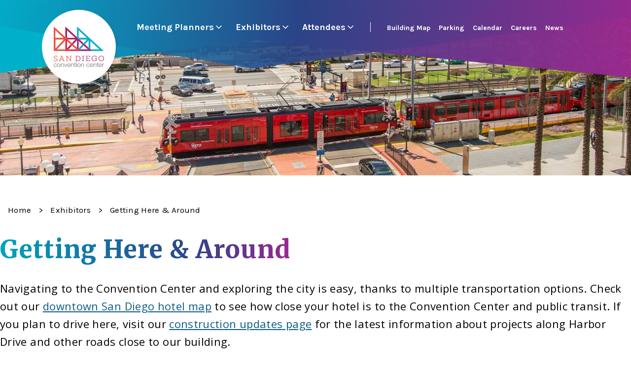

--- FILE ---
content_type: text/html; charset=utf-8
request_url: https://www.visitsandiego.com/exhibitors/getting-here-around
body_size: 85357
content:

<!doctype html>
<html lang="en-us" dir="ltr">
	<head>
		
		<meta name="viewport" content="width=device-width, initial-scale=1, shrink-to-fit=no">
		<meta charset="utf-8">
	<meta name="robots" content="index, follow">
	<meta name="description" content="San Diego's Award-Winning Meeting, Convention, Trade Show, Event and Exhibition Facility">
	<meta name="generator" content="Joomla! - Open Source Content Management">
	<title>Getting Here &amp; Around - San Diego Convention Center</title>
	<link href="/images/san-diego-convention-center.svg" rel="icon" type="image/vnd.microsoft.icon">
	<link href="https://www.visitsandiego.com/search?format=opensearch" rel="search" title="OpenSearch San Diego Convention Center" type="application/opensearchdescription+xml">
<link href="/media/vendor/awesomplete/css/awesomplete.css?1.1.5" rel="stylesheet" />
	<link href="/media/vendor/joomla-custom-elements/css/joomla-alert.min.css?0.2.0" rel="stylesheet" />
	<link href="/components/com_sppagebuilder/assets/css/font-awesome-6.min.css?81582bdb254a94e4464424087c6479a8" rel="stylesheet" />
	<link href="/components/com_sppagebuilder/assets/css/font-awesome-v4-shims.css?81582bdb254a94e4464424087c6479a8" rel="stylesheet" />
	<link href="/components/com_sppagebuilder/assets/css/animate.min.css?81582bdb254a94e4464424087c6479a8" rel="stylesheet" />
	<link href="/components/com_sppagebuilder/assets/css/sppagebuilder.css?81582bdb254a94e4464424087c6479a8" rel="stylesheet" />
	<link href="/components/com_sppagebuilder/assets/css/dynamic-content.css?81582bdb254a94e4464424087c6479a8" rel="stylesheet" />
	<link href="/components/com_sppagebuilder/assets/css/magnific-popup.css" rel="stylesheet" />
	<link href="https://fonts.googleapis.com/css?family=&quot;Karla&quot;:100,100italic,200,200italic,300,300italic,400,400italic,500,500italic,600,600italic,700,700italic,800,800italic,900,900italic&amp;display=swap" rel="stylesheet" />
	<link href="/media/plg_system_jcepro/site/css/content.min.css?86aa0286b6232c4a5b58f892ce080277" rel="stylesheet" />
	<link href="//fonts.googleapis.com/css?family=Open Sans:100,100i,200,200i,300,300i,400,400i,500,500i,600,600i,700,700i,800,800i,900,900i&amp;subset=latin-ext&amp;display=swap" rel="stylesheet" media="none" onload="media=&quot;all&quot;" />
	<link href="//fonts.googleapis.com/css?family=Merriweather:100,100i,200,200i,300,300i,400,400i,500,500i,600,600i,700,700i,800,800i,900,900i&amp;subset=latin-ext&amp;display=swap" rel="stylesheet" media="none" onload="media=&quot;all&quot;" />
	<link href="//fonts.googleapis.com/css?family=Karla:100,100i,200,200i,300,300i,400,400i,500,500i,600,600i,700,700i,800,800i,900,900i&amp;subset=latin-ext&amp;display=swap" rel="stylesheet" media="none" onload="media=&quot;all&quot;" />
	<link href="//fonts.googleapis.com/css?family=Karla:100,100i,200,200i,300,300i,400,400i,500,500i,600,600i,700,700i,800,800i,900,900i&amp;subset=latin&amp;display=swap" rel="stylesheet" media="none" onload="media=&quot;all&quot;" />
	<link href="/templates/shaper_helixultimate/css/bootstrap.min.css" rel="stylesheet" />
	<link href="/plugins/system/helixultimate/assets/css/system-j4.min.css" rel="stylesheet" />
	<link href="/templates/shaper_helixultimate/css/template.css" rel="stylesheet" />
	<link href="/templates/shaper_helixultimate/css/presets/default.css" rel="stylesheet" />
	<link href="/templates/shaper_helixultimate/css/custom.css" rel="stylesheet" />
	<link href="/components/com_sppagebuilder/assets/css/color-switcher.css?81582bdb254a94e4464424087c6479a8" rel="stylesheet" />
	<style>@media(min-width: 1400px) {.sppb-row-container { max-width: 1140px; }}</style>
	<style>.sp-page-builder .page-content #heading{background-image:url("/images/2020/10/01/san-diego-convention-center-3.2-getting-around.jpg");background-repeat:no-repeat;background-size:cover;background-attachment:scroll;background-position:50% 50%;box-shadow:0 0 0 0 #ffffff;}.sp-page-builder .page-content #heading{padding-top:320px;padding-right:0px;padding-bottom:6px;padding-left:0px;margin-top:0px;margin-right:0px;margin-bottom:0px;margin-left:0px;border-radius:0px;}.sp-page-builder .page-content #heading.sppb-row-overlay{border-radius:0px;}.sp-page-builder .page-content #heading > .sppb-row-overlay {mix-blend-mode:normal;}#column-id-1598300927152{border-radius:0px;}#column-wrap-id-1598300927152{max-width:100%;flex-basis:100%;}@media (max-width:1199.98px) {#column-wrap-id-1598300927152{max-width:100%;flex-basis:100%;}}@media (max-width:991.98px) {#column-wrap-id-1598300927152{max-width:100%;flex-basis:100%;}}@media (max-width:767.98px) {#column-wrap-id-1598300927152{max-width:100%;flex-basis:100%;}}@media (max-width:575.98px) {#column-wrap-id-1598300927152{max-width:100%;flex-basis:100%;}}#column-id-1598300927152 .sppb-column-overlay{border-radius:0px;}.sp-page-builder .page-content #section-id-1598306136308{box-shadow:0 0 0 0 #ffffff;}.sp-page-builder .page-content #section-id-1598306136308{padding-top:50px;padding-right:0px;padding-bottom:0px;padding-left:0px;margin-top:0px;margin-right:0px;margin-bottom:0px;margin-left:0px;border-radius:0px;}.sp-page-builder .page-content #section-id-1598306136308.sppb-row-overlay{border-radius:0px;}#column-id-1598306136307{border-radius:0px;}#column-wrap-id-1598306136307{max-width:100%;flex-basis:100%;}@media (max-width:1199.98px) {#column-wrap-id-1598306136307{max-width:100%;flex-basis:100%;}}@media (max-width:991.98px) {#column-wrap-id-1598306136307{max-width:100%;flex-basis:100%;}}@media (max-width:767.98px) {#column-wrap-id-1598306136307{max-width:100%;flex-basis:100%;}}@media (max-width:575.98px) {#column-wrap-id-1598306136307{max-width:100%;flex-basis:100%;}}#column-id-1598306136307 .sppb-column-overlay{border-radius:0px;}#sppb-addon-1598304679302{box-shadow:0 0 0 0 #ffffff;}#sppb-addon-1598304679302{border-radius:0px;}#sppb-addon-wrapper-1598304679302{margin-top:0px;margin-right:0px;margin-bottom:30px;margin-left:0px;}#sppb-addon-1600245144283{box-shadow:0 0 0 0 #ffffff;}#sppb-addon-1600245144283{border-radius:0px;}#sppb-addon-wrapper-1600245144283{margin-top:0px;margin-right:0px;margin-bottom:30px;margin-left:0px;}#sppb-addon-1600245144283 .sppb-addon.sppb-addon-header{text-align:left;}#sppb-addon-1600245144283 .sppb-addon-header .sppb-addon-title{margin-top:0px;margin-right:0px;margin-bottom:30px;margin-left:0px;padding-top:0px;padding-right:0px;padding-bottom:0px;padding-left:0px;}.sp-page-builder .page-content #section-id-1600244430846{box-shadow:0 0 0 0 #ffffff;}.sp-page-builder .page-content #section-id-1600244430846{padding-top:0px;padding-right:0px;padding-bottom:10px;padding-left:0px;margin-top:0px;margin-right:0px;margin-bottom:0px;margin-left:0px;border-radius:0px;}.sp-page-builder .page-content #section-id-1600244430846.sppb-row-overlay{border-radius:0px;}#column-id-1600244430847{border-radius:0px;}#column-wrap-id-1600244430847{max-width:100%;flex-basis:100%;}@media (max-width:1199.98px) {#column-wrap-id-1600244430847{max-width:100%;flex-basis:100%;}}@media (max-width:991.98px) {#column-wrap-id-1600244430847{max-width:100%;flex-basis:100%;}}@media (max-width:767.98px) {#column-wrap-id-1600244430847{max-width:100%;flex-basis:100%;}}@media (max-width:575.98px) {#column-wrap-id-1600244430847{max-width:100%;flex-basis:100%;}}#column-id-1600244430847 .sppb-column-overlay{border-radius:0px;}#sppb-addon-1600244430858{box-shadow:0 0 0 0 #ffffff;}#sppb-addon-1600244430858{border-radius:0px;}#sppb-addon-wrapper-1600244430858{margin-top:0px;margin-right:0px;margin-bottom:30px;margin-left:0px;}#sppb-addon-1600244430858 .sppb-addon-title{margin-bottom:30px;}#sppb-addon-1600244430858 .sppb-addon-text-block{text-align:left;}#sppb-addon-1600244430858 .sppb-addon-text-block .sppb-addon-content{font-size:22px;}#sppb-addon-1600244430858 .sppb-addon-text-block .sppb-addon-content h1,#sppb-addon-1600244430858 .sppb-addon-text-block .sppb-addon-content h2,#sppb-addon-1600244430858 .sppb-addon-text-block .sppb-addon-content h3,#sppb-addon-1600244430858 .sppb-addon-text-block .sppb-addon-content h4,#sppb-addon-1600244430858 .sppb-addon-text-block .sppb-addon-content h5,#sppb-addon-1600244430858 .sppb-addon-text-block .sppb-addon-content h6{font-size:22px;}.sp-page-builder .page-content #section-id-1600246738409{box-shadow:0 0 0 0 #ffffff;}.sp-page-builder .page-content #section-id-1600246738409{padding-top:50px;padding-right:0px;padding-bottom:50px;padding-left:0px;margin-top:0px;margin-right:0px;margin-bottom:0px;margin-left:0px;border-radius:0px;}.sp-page-builder .page-content #section-id-1600246738409.sppb-row-overlay{border-radius:0px;}#column-id-1600246738407{border-radius:0px;}#column-wrap-id-1600246738407{max-width:33.333333333333%;flex-basis:33.333333333333%;}@media (max-width:1199.98px) {#column-wrap-id-1600246738407{max-width:33.333333333333%;flex-basis:33.333333333333%;}}@media (max-width:991.98px) {#column-wrap-id-1600246738407{max-width:100%;flex-basis:100%;}}@media (max-width:767.98px) {#column-wrap-id-1600246738407{max-width:100%;flex-basis:100%;}}@media (max-width:575.98px) {#column-wrap-id-1600246738407{max-width:100%;flex-basis:100%;}}#column-id-1600246738407 .sppb-column-overlay{border-radius:0px;}#sppb-addon-1598363580607{box-shadow:0 0 0 0 #ffffff;}#sppb-addon-1598363580607{border-radius:0px;}#sppb-addon-wrapper-1598363580607{margin-top:0px;margin-right:0px;margin-bottom:30px;margin-left:0px;}#sppb-addon-1598363580607 .sppb-addon.sppb-addon-header{text-align:left;}#sppb-addon-1598363580607 .sppb-addon-header .sppb-addon-title{margin-top:0px;margin-right:0px;margin-bottom:30px;margin-left:0px;padding-top:0px;padding-right:0px;padding-bottom:0px;padding-left:0px;}#column-id-1600246738408{border-radius:0px;}#column-wrap-id-1600246738408{max-width:66.666666666667%;flex-basis:66.666666666667%;}@media (max-width:1199.98px) {#column-wrap-id-1600246738408{max-width:66.666666666667%;flex-basis:66.666666666667%;}}@media (max-width:991.98px) {#column-wrap-id-1600246738408{max-width:100%;flex-basis:100%;}}@media (max-width:767.98px) {#column-wrap-id-1600246738408{max-width:100%;flex-basis:100%;}}@media (max-width:575.98px) {#column-wrap-id-1600246738408{max-width:100%;flex-basis:100%;}}#column-id-1600246738408 .sppb-column-overlay{border-radius:0px;}#sppb-addon-1601588424439{box-shadow:0 0 0 0 #ffffff;}#sppb-addon-1601588424439{border-radius:0px;}#sppb-addon-wrapper-1601588424439{margin-top:0px;margin-right:0px;margin-bottom:30px;margin-left:0px;}.sp-page-builder .page-content #section-id-1600251571646{box-shadow:0 0 0 0 #ffffff;}.sp-page-builder .page-content #section-id-1600251571646{padding-top:50px;padding-right:0px;padding-bottom:50px;padding-left:0px;margin-top:0px;margin-right:0px;margin-bottom:0px;margin-left:0px;border-radius:0px;}.sp-page-builder .page-content #section-id-1600251571646.sppb-row-overlay{border-radius:0px;}#column-id-1600251571647{border-radius:0px;}#column-wrap-id-1600251571647{max-width:33.333333333333%;flex-basis:33.333333333333%;}@media (max-width:1199.98px) {#column-wrap-id-1600251571647{max-width:33.333333333333%;flex-basis:33.333333333333%;}}@media (max-width:991.98px) {#column-wrap-id-1600251571647{max-width:100%;flex-basis:100%;}}@media (max-width:767.98px) {#column-wrap-id-1600251571647{max-width:100%;flex-basis:100%;}}@media (max-width:575.98px) {#column-wrap-id-1600251571647{max-width:100%;flex-basis:100%;}}#column-id-1600251571647 .sppb-column-overlay{border-radius:0px;}#sppb-addon-1600251571648{box-shadow:0 0 0 0 #ffffff;}#sppb-addon-1600251571648{border-radius:0px;}#sppb-addon-wrapper-1600251571648{margin-top:0px;margin-right:0px;margin-bottom:30px;margin-left:0px;}#sppb-addon-1600251571648 .sppb-addon.sppb-addon-header{text-align:left;}#sppb-addon-1600251571648 .sppb-addon-header .sppb-addon-title{margin-top:0px;margin-right:0px;margin-bottom:30px;margin-left:0px;padding-top:0px;padding-right:0px;padding-bottom:0px;padding-left:0px;}#column-id-1600251571649{border-radius:0px;}#column-wrap-id-1600251571649{max-width:66.666666666667%;flex-basis:66.666666666667%;}@media (max-width:1199.98px) {#column-wrap-id-1600251571649{max-width:66.666666666667%;flex-basis:66.666666666667%;}}@media (max-width:991.98px) {#column-wrap-id-1600251571649{max-width:100%;flex-basis:100%;}}@media (max-width:767.98px) {#column-wrap-id-1600251571649{max-width:100%;flex-basis:100%;}}@media (max-width:575.98px) {#column-wrap-id-1600251571649{max-width:100%;flex-basis:100%;}}#column-id-1600251571649 .sppb-column-overlay{border-radius:0px;}#sppb-addon-1601588329437{box-shadow:0 0 0 0 #ffffff;}#sppb-addon-1601588329437{border-radius:0px;}#sppb-addon-wrapper-1601588329437{margin-top:0px;margin-right:0px;margin-bottom:30px;margin-left:0px;}.sp-page-builder .page-content #section-id-1601588329557{box-shadow:0 0 0 0 #ffffff;}.sp-page-builder .page-content #section-id-1601588329557{padding-top:50px;padding-right:0px;padding-bottom:50px;padding-left:0px;margin-top:0px;margin-right:0px;margin-bottom:0px;margin-left:0px;border-radius:0px;}.sp-page-builder .page-content #section-id-1601588329557.sppb-row-overlay{border-radius:0px;}#column-id-1601588329558{border-radius:0px;}#column-wrap-id-1601588329558{max-width:33.333333333333%;flex-basis:33.333333333333%;}@media (max-width:1199.98px) {#column-wrap-id-1601588329558{max-width:33.333333333333%;flex-basis:33.333333333333%;}}@media (max-width:991.98px) {#column-wrap-id-1601588329558{max-width:100%;flex-basis:100%;}}@media (max-width:767.98px) {#column-wrap-id-1601588329558{max-width:100%;flex-basis:100%;}}@media (max-width:575.98px) {#column-wrap-id-1601588329558{max-width:100%;flex-basis:100%;}}#column-id-1601588329558 .sppb-column-overlay{border-radius:0px;}#sppb-addon-1601588329559{box-shadow:0 0 0 0 #ffffff;}#sppb-addon-1601588329559{border-radius:0px;}#sppb-addon-wrapper-1601588329559{margin-top:0px;margin-right:0px;margin-bottom:30px;margin-left:0px;}#sppb-addon-1601588329559 .sppb-addon.sppb-addon-header{text-align:left;}#sppb-addon-1601588329559 .sppb-addon-header .sppb-addon-title{margin-top:0px;margin-right:0px;margin-bottom:30px;margin-left:0px;padding-top:0px;padding-right:0px;padding-bottom:0px;padding-left:0px;}#column-id-1601588329560{border-radius:0px;}#column-wrap-id-1601588329560{max-width:66.666666666667%;flex-basis:66.666666666667%;}@media (max-width:1199.98px) {#column-wrap-id-1601588329560{max-width:66.666666666667%;flex-basis:66.666666666667%;}}@media (max-width:991.98px) {#column-wrap-id-1601588329560{max-width:100%;flex-basis:100%;}}@media (max-width:767.98px) {#column-wrap-id-1601588329560{max-width:100%;flex-basis:100%;}}@media (max-width:575.98px) {#column-wrap-id-1601588329560{max-width:100%;flex-basis:100%;}}#column-id-1601588329560 .sppb-column-overlay{border-radius:0px;}#sppb-addon-1601588329561{box-shadow:0 0 0 0 #ffffff;}#sppb-addon-1601588329561{border-radius:0px;}#sppb-addon-wrapper-1601588329561{margin-top:0px;margin-right:0px;margin-bottom:30px;margin-left:0px;}.sp-page-builder .page-content #section-id-1601588329605{box-shadow:0 0 0 0 #ffffff;}.sp-page-builder .page-content #section-id-1601588329605{padding-top:52px;padding-right:0px;padding-bottom:100px;padding-left:0px;margin-top:0px;margin-right:0px;margin-bottom:0px;margin-left:0px;border-radius:0px;}.sp-page-builder .page-content #section-id-1601588329605.sppb-row-overlay{border-radius:0px;}#column-id-1601588329606{border-radius:0px;}#column-wrap-id-1601588329606{max-width:33.333333333333%;flex-basis:33.333333333333%;}@media (max-width:1199.98px) {#column-wrap-id-1601588329606{max-width:33.333333333333%;flex-basis:33.333333333333%;}}@media (max-width:991.98px) {#column-wrap-id-1601588329606{max-width:100%;flex-basis:100%;}}@media (max-width:767.98px) {#column-wrap-id-1601588329606{max-width:100%;flex-basis:100%;}}@media (max-width:575.98px) {#column-wrap-id-1601588329606{max-width:100%;flex-basis:100%;}}#column-id-1601588329606 .sppb-column-overlay{border-radius:0px;}#sppb-addon-1601588329607{box-shadow:0 0 0 0 #ffffff;}#sppb-addon-1601588329607{border-radius:0px;}#sppb-addon-wrapper-1601588329607{margin-top:0px;margin-right:0px;margin-bottom:30px;margin-left:0px;}#sppb-addon-1601588329607 .sppb-addon.sppb-addon-header{text-align:left;}#sppb-addon-1601588329607 .sppb-addon-header .sppb-addon-title{margin-top:0px;margin-right:0px;margin-bottom:30px;margin-left:0px;padding-top:0px;padding-right:0px;padding-bottom:0px;padding-left:0px;}#column-id-1601588329608{border-radius:0px;}#column-wrap-id-1601588329608{max-width:66.666666666667%;flex-basis:66.666666666667%;}@media (max-width:1199.98px) {#column-wrap-id-1601588329608{max-width:66.666666666667%;flex-basis:66.666666666667%;}}@media (max-width:991.98px) {#column-wrap-id-1601588329608{max-width:100%;flex-basis:100%;}}@media (max-width:767.98px) {#column-wrap-id-1601588329608{max-width:100%;flex-basis:100%;}}@media (max-width:575.98px) {#column-wrap-id-1601588329608{max-width:100%;flex-basis:100%;}}#column-id-1601588329608 .sppb-column-overlay{border-radius:0px;}#sppb-addon-1601588329609{box-shadow:0 0 0 0 #ffffff;}#sppb-addon-1601588329609{border-radius:0px;}#sppb-addon-wrapper-1601588329609{margin-top:0px;margin-right:0px;margin-bottom:30px;margin-left:0px;}.sp-page-builder .page-content #section-id-94f8ac5d-43cd-4833-9242-447ccef70739{box-shadow:0 0 0 0 #ffffff;}.sp-page-builder .page-content #section-id-94f8ac5d-43cd-4833-9242-447ccef70739{padding-top:52px;padding-right:0px;padding-bottom:100px;padding-left:0px;margin-top:0px;margin-right:0px;margin-bottom:0px;margin-left:0px;border-radius:0px;}.sp-page-builder .page-content #section-id-94f8ac5d-43cd-4833-9242-447ccef70739.sppb-row-overlay{border-radius:0px;}#column-id-484faa7e-aaae-453a-9391-acaf895262d0{border-radius:0px;}#column-wrap-id-484faa7e-aaae-453a-9391-acaf895262d0{max-width:33.333333333333%;flex-basis:33.333333333333%;}@media (max-width:1199.98px) {#column-wrap-id-484faa7e-aaae-453a-9391-acaf895262d0{max-width:33.333333333333%;flex-basis:33.333333333333%;}}@media (max-width:991.98px) {#column-wrap-id-484faa7e-aaae-453a-9391-acaf895262d0{max-width:100%;flex-basis:100%;}}@media (max-width:767.98px) {#column-wrap-id-484faa7e-aaae-453a-9391-acaf895262d0{max-width:100%;flex-basis:100%;}}@media (max-width:575.98px) {#column-wrap-id-484faa7e-aaae-453a-9391-acaf895262d0{max-width:100%;flex-basis:100%;}}#column-id-484faa7e-aaae-453a-9391-acaf895262d0 .sppb-column-overlay{border-radius:0px;}#sppb-addon-2752c081-1a12-4077-afb7-d0de1aa1435a{box-shadow:0 0 0 0 #ffffff;}#sppb-addon-2752c081-1a12-4077-afb7-d0de1aa1435a{border-radius:0px;}#sppb-addon-wrapper-2752c081-1a12-4077-afb7-d0de1aa1435a{margin-top:0px;margin-right:0px;margin-bottom:30px;margin-left:0px;}#sppb-addon-2752c081-1a12-4077-afb7-d0de1aa1435a .sppb-addon.sppb-addon-header{text-align:left;}#sppb-addon-2752c081-1a12-4077-afb7-d0de1aa1435a .sppb-addon-header .sppb-addon-title{margin-top:0px;margin-right:0px;margin-bottom:30px;margin-left:0px;padding-top:0px;padding-right:0px;padding-bottom:0px;padding-left:0px;}#column-id-941ae324-4c58-4cef-bafa-3d48cf553473{border-radius:0px;}#column-wrap-id-941ae324-4c58-4cef-bafa-3d48cf553473{max-width:66.666666666667%;flex-basis:66.666666666667%;}@media (max-width:1199.98px) {#column-wrap-id-941ae324-4c58-4cef-bafa-3d48cf553473{max-width:66.666666666667%;flex-basis:66.666666666667%;}}@media (max-width:991.98px) {#column-wrap-id-941ae324-4c58-4cef-bafa-3d48cf553473{max-width:100%;flex-basis:100%;}}@media (max-width:767.98px) {#column-wrap-id-941ae324-4c58-4cef-bafa-3d48cf553473{max-width:100%;flex-basis:100%;}}@media (max-width:575.98px) {#column-wrap-id-941ae324-4c58-4cef-bafa-3d48cf553473{max-width:100%;flex-basis:100%;}}#column-id-941ae324-4c58-4cef-bafa-3d48cf553473 .sppb-column-overlay{border-radius:0px;}#sppb-addon-451c9254-8251-4d3c-a9bb-df48306827c6{box-shadow:0 0 0 0 #ffffff;}#sppb-addon-451c9254-8251-4d3c-a9bb-df48306827c6{border-radius:0px;}#sppb-addon-wrapper-451c9254-8251-4d3c-a9bb-df48306827c6{margin-top:0px;margin-right:0px;margin-bottom:30px;margin-left:0px;}.sp-page-builder .page-content #section-id-1601588329626{box-shadow:0 0 0 0 #ffffff;}.sp-page-builder .page-content #section-id-1601588329626{padding-top:50px;padding-right:0px;padding-bottom:1px;padding-left:0px;margin-top:0px;margin-right:0px;margin-bottom:0px;margin-left:0px;border-radius:0px;}.sp-page-builder .page-content #section-id-1601588329626.sppb-row-overlay{border-radius:0px;}#column-id-1601588329624{border-radius:0px;}#column-wrap-id-1601588329624{max-width:100%;flex-basis:100%;}@media (max-width:1199.98px) {#column-wrap-id-1601588329624{max-width:100%;flex-basis:100%;}}@media (max-width:991.98px) {#column-wrap-id-1601588329624{max-width:100%;flex-basis:100%;}}@media (max-width:767.98px) {#column-wrap-id-1601588329624{max-width:100%;flex-basis:100%;}}@media (max-width:575.98px) {#column-wrap-id-1601588329624{max-width:100%;flex-basis:100%;}}#column-id-1601588329624 .sppb-column-overlay{border-radius:0px;}#sppb-addon-1601589215517{box-shadow:0 0 0 0 #ffffff;}#sppb-addon-1601589215517{border-radius:0px;}#sppb-addon-wrapper-1601589215517{margin-top:0px;margin-right:0px;margin-bottom:30px;margin-left:0px;}#sppb-addon-1601589215517 .sppb-addon-single-image-container img{border-radius:0px;}#sppb-addon-1601589215517 .sppb-addon-single-image-container{border-radius:0px;}#sppb-addon-1601589215517{text-align:center;}.sp-page-builder .page-content #section-id-1601589108910{box-shadow:0 0 0 0 #ffffff;}.sp-page-builder .page-content #section-id-1601589108910{padding-top:4px;padding-right:0px;padding-bottom:62px;padding-left:0px;margin-top:0px;margin-right:0px;margin-bottom:0px;margin-left:0px;border-radius:0px;}.sp-page-builder .page-content #section-id-1601589108910.sppb-row-overlay{border-radius:0px;}#column-id-1601589108909{border-radius:0px;}#column-wrap-id-1601589108909{max-width:100%;flex-basis:100%;}@media (max-width:1199.98px) {#column-wrap-id-1601589108909{max-width:100%;flex-basis:100%;}}@media (max-width:991.98px) {#column-wrap-id-1601589108909{max-width:100%;flex-basis:100%;}}@media (max-width:767.98px) {#column-wrap-id-1601589108909{max-width:100%;flex-basis:100%;}}@media (max-width:575.98px) {#column-wrap-id-1601589108909{max-width:100%;flex-basis:100%;}}#column-id-1601589108909 .sppb-column-overlay{border-radius:0px;}#sppb-addon-1601589352283{box-shadow:0 0 0 0 #ffffff;}#sppb-addon-1601589352283{border-radius:0px;}#sppb-addon-wrapper-1601589352283{margin-top:0px;margin-right:0px;margin-bottom:30px;margin-left:0px;}#sppb-addon-1601589352283 .sppb-addon-text-block .sppb-addon-content{font-family:Karla;font-size:20px;line-height:28px;}#sppb-addon-1601589352283 .sppb-addon-text-block .sppb-addon-content h1,#sppb-addon-1601589352283 .sppb-addon-text-block .sppb-addon-content h2,#sppb-addon-1601589352283 .sppb-addon-text-block .sppb-addon-content h3,#sppb-addon-1601589352283 .sppb-addon-text-block .sppb-addon-content h4,#sppb-addon-1601589352283 .sppb-addon-text-block .sppb-addon-content h5,#sppb-addon-1601589352283 .sppb-addon-text-block .sppb-addon-content h6{font-family:Karla;font-size:20px;line-height:28px;}.sp-page-builder .page-content #section-id-1600252041161{box-shadow:0 0 0 0 #ffffff;}.sp-page-builder .page-content #section-id-1600252041161{padding-top:50px;padding-right:0px;padding-bottom:50px;padding-left:0px;margin-top:0px;margin-right:0px;margin-bottom:0px;margin-left:0px;border-radius:0px;}.sp-page-builder .page-content #section-id-1600252041161.sppb-row-overlay{border-radius:0px;}#column-id-1600252041162{border-radius:0px;}#column-wrap-id-1600252041162{max-width:33.333333333333%;flex-basis:33.333333333333%;}@media (max-width:1199.98px) {#column-wrap-id-1600252041162{max-width:33.333333333333%;flex-basis:33.333333333333%;}}@media (max-width:991.98px) {#column-wrap-id-1600252041162{max-width:100%;flex-basis:100%;}}@media (max-width:767.98px) {#column-wrap-id-1600252041162{max-width:100%;flex-basis:100%;}}@media (max-width:575.98px) {#column-wrap-id-1600252041162{max-width:100%;flex-basis:100%;}}#column-id-1600252041162 .sppb-column-overlay{border-radius:0px;}#sppb-addon-1600252041163{box-shadow:0 0 0 0 #ffffff;}#sppb-addon-1600252041163{border-radius:0px;}#sppb-addon-wrapper-1600252041163{margin-top:0px;margin-right:0px;margin-bottom:30px;margin-left:0px;}#sppb-addon-1600252041163 .sppb-addon.sppb-addon-header{text-align:left;}#sppb-addon-1600252041163 .sppb-addon-header .sppb-addon-title{margin-top:0px;margin-right:0px;margin-bottom:30px;margin-left:0px;padding-top:0px;padding-right:0px;padding-bottom:0px;padding-left:0px;}#column-id-1600252041164{border-radius:0px;}#column-wrap-id-1600252041164{max-width:66.666666666667%;flex-basis:66.666666666667%;}@media (max-width:1199.98px) {#column-wrap-id-1600252041164{max-width:66.666666666667%;flex-basis:66.666666666667%;}}@media (max-width:991.98px) {#column-wrap-id-1600252041164{max-width:100%;flex-basis:100%;}}@media (max-width:767.98px) {#column-wrap-id-1600252041164{max-width:100%;flex-basis:100%;}}@media (max-width:575.98px) {#column-wrap-id-1600252041164{max-width:100%;flex-basis:100%;}}#column-id-1600252041164 .sppb-column-overlay{border-radius:0px;}#sppb-addon-1600252091023{box-shadow:0 0 0 0 #ffffff;}#sppb-addon-1600252091023{border-radius:0px;}#sppb-addon-wrapper-1600252091023{margin-top:0px;margin-right:0px;margin-bottom:30px;margin-left:0px;}.sp-page-builder .page-content #section-id-1601588329586{box-shadow:0 0 0 0 #ffffff;}.sp-page-builder .page-content #section-id-1601588329586{padding-top:50px;padding-right:0px;padding-bottom:50px;padding-left:0px;margin-top:0px;margin-right:0px;margin-bottom:0px;margin-left:0px;border-radius:0px;}.sp-page-builder .page-content #section-id-1601588329586.sppb-row-overlay{border-radius:0px;}#column-id-1601588329587{border-radius:0px;}#column-wrap-id-1601588329587{max-width:33.333333333333%;flex-basis:33.333333333333%;}@media (max-width:1199.98px) {#column-wrap-id-1601588329587{max-width:33.333333333333%;flex-basis:33.333333333333%;}}@media (max-width:991.98px) {#column-wrap-id-1601588329587{max-width:100%;flex-basis:100%;}}@media (max-width:767.98px) {#column-wrap-id-1601588329587{max-width:100%;flex-basis:100%;}}@media (max-width:575.98px) {#column-wrap-id-1601588329587{max-width:100%;flex-basis:100%;}}#column-id-1601588329587 .sppb-column-overlay{border-radius:0px;}#sppb-addon-1601588329588{box-shadow:0 0 0 0 #ffffff;}#sppb-addon-1601588329588{border-radius:0px;}#sppb-addon-wrapper-1601588329588{margin-top:0px;margin-right:0px;margin-bottom:30px;margin-left:0px;}#sppb-addon-1601588329588 .sppb-addon.sppb-addon-header{text-align:left;}#sppb-addon-1601588329588 .sppb-addon-header .sppb-addon-title{margin-top:0px;margin-right:0px;margin-bottom:30px;margin-left:0px;padding-top:0px;padding-right:0px;padding-bottom:0px;padding-left:0px;}#column-id-1601588329589{border-radius:0px;}#column-wrap-id-1601588329589{max-width:66.666666666667%;flex-basis:66.666666666667%;}@media (max-width:1199.98px) {#column-wrap-id-1601588329589{max-width:66.666666666667%;flex-basis:66.666666666667%;}}@media (max-width:991.98px) {#column-wrap-id-1601588329589{max-width:100%;flex-basis:100%;}}@media (max-width:767.98px) {#column-wrap-id-1601588329589{max-width:100%;flex-basis:100%;}}@media (max-width:575.98px) {#column-wrap-id-1601588329589{max-width:100%;flex-basis:100%;}}#column-id-1601588329589 .sppb-column-overlay{border-radius:0px;}#sppb-addon-1601588329590{box-shadow:0 0 0 0 #ffffff;}#sppb-addon-1601588329590{border-radius:0px;}#sppb-addon-wrapper-1601588329590{margin-top:0px;margin-right:0px;margin-bottom:30px;margin-left:0px;}</style>
	<style>.procurement.rfp a.down{
display: block;
clear: both;
}
.article-header .label.label-warning {
display: none;
}
.caldate {
position: relative;
}
#system-message-container { display: none;
}

.sp-dropdown a[aria-current="page"] {
   color: #9F1897 !important;
    font-weight: bold;
}
.ba-field-container select:not([multiple]) { cursor: pointer;}
.sp-megamenu-parent > li > a { font-weight: 700 !important;}
@media screen and (max-width: 1200px) {
.sp-megamenu-parent > li > a.large {
    font-size: 14px !important;
    font-weight: 700;
    line-height: 20px;
    margin-right: 9px;
    padding-right: 19px;
}
}
.sppb-carousel-extended-heading{
  display: none;
}
.burger-icon>span {
background-color: #fff;
}
.calendar .listdate {
    width: 100%;
}
body.ltr #offcanvas-toggler.offcanvas-toggler-right {
    float: right;
    margin-left: 20px;
    margin-top: -30px;
}
.article-info .published time {
margin-left: 25px;
}
@media screen and (min-width: 1024px) {
.sp-megamenu-parent {
margin: 0;
top: -28px;
}
}
.nobanner #sp-main-body {
    padding-top: 100px;
}
.divider.fas.fa-map-marker-alt {
display: none;
}
.cfup-file .cfup-controls a.icon-delete:before {
display: block;
content: 'Delete';
}
.cfup-file .cfup-controls a.icon-download:before {
display: block;
content: 'Download';
}
.cfup-file .cfup-controls a {
font-weight: bold;
font-size: 10px;
}
@media screen and (max-width: 767px) {
.dayonly .sppb-countdown-timer {
margin-left: -40px;
}
}
.dayonly .sppb-countdown-timer {
text-align: center;
width: 100%;
    display: block;
}
.dayonly .sppb-countdown-timer .sppb-text-center {
display: inline-block;

}
.dayonly .sppb-countdown-timer .sppb-text-center.sppb-countdown-seconds,
.dayonly .sppb-countdown-timer .sppb-text-center.sppb-countdown-minutes,
.dayonly .sppb-countdown-timer .sppb-text-center.sppb-countdown-hours {
display: none;
}
.dayonly .sppb-countdown-timer .sppb-text-center.sppb-countdown-days .sppb-countdown-number:after {
content: 'Days';
margin-left: 12px;
}
.dayonly .sppb-countdown-timer .sppb-text-center.sppb-countdown-days .sppb-countdown-number {
display: inline-block;
    padding: 0;
    text-align: center;
    font-weight: 700;
    margin: 0 0 5px 0;
    background: linear-gradient(to right, #00A3BC, #2A4587, #9B2890);
    -webkit-background-clip: text;
    -webkit-text-fill-color: transparent;
    -moz-background-clip: text;
    -moz-text-fill-color: transparent;
    width: fit-content;
    height: fit-content !important;
    line-height: 1.25em !important;
}
.dayonly .sppb-countdown-timer .sppb-text-center.sppb-countdown-days .sppb-countdown-text {
display: none;
}

.itemid-336 .ba-alert.ba-forms-authorize-field-wrapper input[type="text"],.itemid-336 .ba-alert.calendar-field-wrapper input[type="text"],.itemid-336 .ba-alert .upload-file-input,.itemid-336 .ba-alert .ba-field-container select,.itemid-336 .ba-alert .ba-field-container textarea, .itemid-336 .ba-form-calendar-field:not(.ba-form-calendar-field) .ba-alert .ba-field-container input[type="text"], .itemid-336 .ba-alert .ba-field-container input[type="text"], .itemid-336 .ba-alert .ba-field-container input[type="number"], .itemid-336 .ba-alert .ba-field-container input[type="password"], .itemid-336 .ba-alert .ba-field-container input[type="email"] {
    box-shadow: inset 0px 0px 0px calc(2px - var(--field-border-width)*var(--field-border-right)*var(--field-border-left)*var(--field-border-bottom)*var(--field-border-top)) #E94C38;
    border-color: #E94C38 !important;
}
.ba-forms-authorize-field-wrapper .ba-alert-tooltip, .ba-form-field-item .ba-alert-tooltip {
background: #E94C38 !important;
}

.ba-form-acceptance-field label.ba-form-checkbox > span, .ba-form-field-item .ba-form-checkbox-wrapper label.ba-form-checkbox > span {
    border: 2px solid #d2d2d2;
}
.ba-form-page .ba-form-page-break-button {
    padding: 10px 20px !important;
}
.news-landing .sppb-addon-articles .sppb-col-sm-6,
.calendar .item  {
display: none;
transition: all .3s;
}
#sp-page-builder .page-content .sppb-section:first-child {
    margin-top: 0px;
}
@media screen and (min-width: 1025px) {
.sppb-btn-xlg {
font-size: 23px !important;
}
.body-innerwrapper section:first-child,
#sp-section-1 { margin-top: -100px;}
.itemid-320 .body-innerwrapper section:first-child,
.itemid-320 #sp-section-1 { margin-top: 0px;}

.view-search #sp-section-1 { margin-top: 0px;}
.procurement #sp-main-body, .calendar #sp-main-body {
    padding-top: 180px;
}
.com-content.view-form.layout-edit #sp-section-1 {
        margin-top: 0;
    }
}</style>
	<style>body{font-family: 'Open Sans', sans-serif;font-size: 19px;font-weight: 400;text-decoration: none;}
</style>
	<style>h1{font-family: 'Merriweather', sans-serif;font-size: 50px;font-weight: 800;text-decoration: none;}
</style>
	<style>h2{font-family: 'Merriweather', sans-serif;font-size: 42px;font-weight: 700;text-decoration: none;}
</style>
	<style>h3{font-family: 'Merriweather', sans-serif;font-size: 32px;font-weight: 700;text-decoration: none;}
</style>
	<style>h4{font-family: 'Karla', sans-serif;font-size: 32px;font-weight: 700;text-decoration: none;}
</style>
	<style>h5{font-family: 'Karla', sans-serif;font-size: 14px;font-weight: 400;text-decoration: none;}
</style>
	<style>.sp-megamenu-parent > li > a, .sp-megamenu-parent > li > span, .sp-megamenu-parent .sp-dropdown li.sp-menu-item > a{font-family: 'Karla', sans-serif;font-size: 14px;font-weight: 400;text-decoration: none;}
</style>
	<style>.menu.nav-pills > li > a, .menu.nav-pills > li > span, .menu.nav-pills .sp-dropdown li.sp-menu-item > a{font-family: 'Karla', sans-serif;font-size: 14px;font-weight: 400;text-decoration: none;}
</style>
	<style>.logo-image {height:100px;}.logo-image-phone {height:100px;}</style>
	<style>#sp-bottom{ background-color:#f6f6f6;color:#000000;margin:0px 0px 0px 0px; }</style>
	<style>#sp-bottom a{color:#000000;}</style>
	<style>#sp-bottom a:hover{color:#777777;}</style>
	<style>#sp-footer{ background-color:#ffffff;color:#000000; }</style>
	<style>#sp-footer a{color:#000000;}</style>
	<style>#sp-footer a:hover{color:#777777;}</style>
	<style>:root {--sppb-topbar-bg-color: #333333; --sppb-topbar-text-color: #aaaaaa; --sppb-header-bg-color: #ffffff; --sppb-logo-text-color: #0a5b8a; --sppb-menu-text-color: #ffffff; --sppb-menu-text-hover-color: #ffffff; --sppb-menu-text-active-color: #ffffff; --sppb-menu-dropdown-bg-color: #ffffff; --sppb-menu-dropdown-text-color: #000000; --sppb-menu-dropdown-text-hover-color: #0d70aa; --sppb-menu-dropdown-text-active-color: #0d70aa; --sppb-offcanvas-menu-icon-color: #000000; --sppb-offcanvas-menu-bg-color: #ffffff; --sppb-offcanvas-menu-items-and-items-color: #252525; --sppb-offcanvas-menu-active-menu-item-color: #0345bf; --sppb-text-color: #000000; --sppb-bg-color: #ffffff; --sppb-link-color: #0a5b8a; --sppb-link-hover-color: #0a5b8a; --sppb-footer-bg-color: #171717; --sppb-footer-text-color: #ffffff; --sppb-footer-link-color: #a2a2a2; --sppb-footer-link-hover-color: #ffffff}</style>
<script src="/media/mod_menu/js/menu.min.js?09626e81c70c2b92975ad4a6b1e18bde" type="module"></script>
	<script type="application/json" class="joomla-script-options new">{"data":{"breakpoints":{"tablet":991,"mobile":480},"header":{"stickyOffset":"100"}},"joomla.jtext":{"MOD_FINDER_SEARCH_VALUE":"Search ...","JLIB_JS_AJAX_ERROR_OTHER":"An error has occurred while fetching the JSON data: HTTP %s status code.","JLIB_JS_AJAX_ERROR_PARSE":"A parse error has occurred while processing the following JSON data:<br\/><code style=\"_QQ_\"color:inherit;white-space:pre-wrap;padding:0;margin:0;border:0;background:inherit;\"_QQ_\">%s<\/code>","ERROR":"Error","MESSAGE":"Message","NOTICE":"Notice","WARNING":"Warning","JCLOSE":"Close","JOK":"OK","JOPEN":"Open"},"finder-search":{"url":"\/component\/finder\/?task=suggestions.suggest&format=json&tmpl=component&Itemid=101"},"system.paths":{"root":"","rootFull":"https:\/\/www.visitsandiego.com\/","base":"","baseFull":"https:\/\/www.visitsandiego.com\/"},"csrf.token":"3ce09b879ca352a776b577cc1c2a9d0e"}</script>
	<script src="/media/system/js/core.min.js?24c1337d31fb16f33a65dc6b88c69dff"></script>
	<script src="/media/vendor/bootstrap/js/bootstrap-es5.min.js?5.3.2" nomodule defer></script>
	<script src="/media/system/js/showon-es5.min.js?24c1337d31fb16f33a65dc6b88c69dff" defer nomodule></script>
	<script src="/media/com_finder/js/finder-es5.min.js?24c1337d31fb16f33a65dc6b88c69dff" nomodule defer></script>
	<script src="/media/system/js/messages-es5.min.js?24c1337d31fb16f33a65dc6b88c69dff" nomodule defer></script>
	<script src="/media/vendor/jquery/js/jquery.min.js?3.7.1"></script>
	<script src="/media/legacy/js/jquery-noconflict.min.js?24c1337d31fb16f33a65dc6b88c69dff"></script>
	<script src="/media/vendor/bootstrap/js/alert.min.js?5.3.2" type="module"></script>
	<script src="/media/vendor/bootstrap/js/button.min.js?5.3.2" type="module"></script>
	<script src="/media/vendor/bootstrap/js/carousel.min.js?5.3.2" type="module"></script>
	<script src="/media/vendor/bootstrap/js/collapse.min.js?5.3.2" type="module"></script>
	<script src="/media/vendor/bootstrap/js/dropdown.min.js?5.3.2" type="module"></script>
	<script src="/media/vendor/bootstrap/js/modal.min.js?5.3.2" type="module"></script>
	<script src="/media/vendor/bootstrap/js/offcanvas.min.js?5.3.2" type="module"></script>
	<script src="/media/vendor/bootstrap/js/popover.min.js?5.3.2" type="module"></script>
	<script src="/media/vendor/bootstrap/js/scrollspy.min.js?5.3.2" type="module"></script>
	<script src="/media/vendor/bootstrap/js/tab.min.js?5.3.2" type="module"></script>
	<script src="/media/vendor/bootstrap/js/toast.min.js?5.3.2" type="module"></script>
	<script src="/media/system/js/showon.min.js?24c1337d31fb16f33a65dc6b88c69dff" type="module"></script>
	<script src="/media/vendor/awesomplete/js/awesomplete.min.js?1.1.5" defer></script>
	<script src="/media/com_finder/js/finder.min.js?24c1337d31fb16f33a65dc6b88c69dff" type="module"></script>
	<script src="/media/system/js/messages.min.js?24c1337d31fb16f33a65dc6b88c69dff" type="module"></script>
	<script src="/components/com_sppagebuilder/assets/js/common.js"></script>
	<script src="/components/com_sppagebuilder/assets/js/dynamic-content.js?81582bdb254a94e4464424087c6479a8"></script>
	<script src="/components/com_sppagebuilder/assets/js/jquery.parallax.js?81582bdb254a94e4464424087c6479a8"></script>
	<script src="/components/com_sppagebuilder/assets/js/sppagebuilder.js?81582bdb254a94e4464424087c6479a8" defer></script>
	<script src="/components/com_sppagebuilder/assets/js/addons/text_block.js"></script>
	<script src="/components/com_sppagebuilder/assets/js/jquery.magnific-popup.min.js"></script>
	<script src="/components/com_sppagebuilder/assets/js/addons/image.js"></script>
	<script src="/templates/shaper_helixultimate/js/main.js"></script>
	<script src="/components/com_sppagebuilder/assets/js/color-switcher.js?81582bdb254a94e4464424087c6479a8"></script>
	<script type="application/ld+json">{"@context":"https://schema.org","@type":"BreadcrumbList","@id":"https://www.visitsandiego.com/#/schema/BreadcrumbList/17","itemListElement":[{"@type":"ListItem","position":1,"item":{"@id":"https://www.visitsandiego.com/","name":"Home"}},{"@type":"ListItem","position":2,"item":{"@id":"https://www.visitsandiego.com/exhibitors","name":"Exhibitors"}},{"@type":"ListItem","position":3,"item":{"@id":"https://www.visitsandiego.com/exhibitors/getting-here-around","name":"Getting Here &amp; Around"}}]}</script>
	<script>jQuery(document).ready(function () {
jQuery('.mega.offcanvas-toggler-secondary').remove();
jQuery('.overlay-image-title h4.sppb-addon-title').remove();
//jQuery('#label-36').prop('id','phone');
//jQuery('input.ba-phone-number-input').attr('aria-label','phone');
//jQuery('input[type="email"]').attr('aria-label','email');
//jQuery('[aria-labelledby="label-35"]').attr('aria-label','name');
//jQuery('[aria-labelledby="label-35"]').attr('name','name');
//jQuery('[aria-labelledby="label-35"]').attr('aria-labelledby','name');
//jQuery('#label-35').attr('id','name');
//jQuery('[aria-labelledby="label-36"]').attr('aria-label','phone');
//jQuery('[aria-labelledby="label-36"]').attr('name','phone');
//jQuery('[aria-labelledby="label-36"]').attr('aria-labelledby','phone');
//jQuery('[aria-labelledby="label-37"]').attr('aria-label','email');
//jQuery('[aria-labelledby="label-37"]').attr('name','email');
//jQuery('[aria-labelledby="label-37"]').attr('aria-labelledby','email');
//jQuery('#label-37').attr('id','email');
//jQuery('[aria-labelledby="label-38"]').attr('aria-label','subject');
//jQuery('[aria-labelledby="label-38"]').attr('name','subject');
//jQuery('[aria-labelledby="label-38"]').attr('aria-labelledby','subject');
//jQuery('#label-38').attr('id','subject');
//jQuery('[aria-labelledby="label-39"]').attr('aria-label','message');
//jQuery('[aria-labelledby="label-39"]').attr('name','message');
//jQuery('[aria-labelledby="label-39"]').attr('aria-labelledby','message');
//jQuery('#label-39').attr('id','message');
// var list = jQuery('.ba-form-submit-wrapper');
// var listItems = list.children('div');
// list.append(listItems.get().reverse());

 //jQuery('.ba-form-submit-wrapper').each( function() { 
 //jQuery('.ba-form-submit-btn-wrapper', this).insertBefore('.ba-form-submit-recaptcha-wrapper', this);
// });
    function exportTableToCSV($table, filename) {

        var $rows = $table.find('.data'),

            // Temporary delimiter characters unlikely to be typed by keyboard
            // This is to avoid accidentally splitting the actual contents
            tmpColDelim = String.fromCharCode(11), // vertical tab character
            tmpRowDelim = String.fromCharCode(0), // null character

            // actual delimiter characters for CSV format
            colDelim = '","',
            rowDelim = '"\r\n"',

            // Grab text from table into CSV formatted string
                         csv = '"' + 'San Diego Convention Center | Event Calendar | Updated ' + new Date() + rowDelim;
            csv +=  'Event Name","Type of Event","Start Date","End Date","Attendance","Open to Public' + rowDelim;
            csv += $rows.map(function (i, row) {
// csv = '"' + $rows.map(function (i, row) {
                var $row = jQuery(row),
                    $cols = $row.find('span');

                return $cols.map(function (j, col) {
                    var $col = jQuery(col),
                        text = $col.text();

                    return text.replace(/"/g, '""'); // escape double quotes

                }).get().join(tmpColDelim);

            }).get().join(tmpRowDelim)
                .split(tmpRowDelim).join(rowDelim)
                .split(tmpColDelim).join(colDelim) + '"';

				// Deliberate 'false', see comment below
        if (false && window.navigator.msSaveBlob) {

						var blob = new Blob([decodeURIComponent(csv)], {
	              type: 'text/csv;charset=utf8'
            });
            
            // Crashes in IE 10, IE 11 and Microsoft Edge
            // See MS Edge Issue #10396033: https://goo.gl/AEiSjJ
            // Hence, the deliberate 'false'
            // This is here just for completeness
            // Remove the 'false' at your own risk
            window.navigator.msSaveBlob(blob, filename);
            
        } else if (window.Blob && window.URL) {
						// HTML5 Blob        
            var blob = new Blob([csv], { type: 'text/csv;charset=utf8' });
            var csvUrl = URL.createObjectURL(blob);

            jQuery(this)
            		.attr({
                		'download': filename,
                		'href': csvUrl
		            });
				} else {
            // Data URI
            var csvData = 'data:application/csv;charset=utf-8,' + encodeURIComponent(csv);

						$(this)
                .attr({
               		  'download': filename,
                    'href': csvData,
                    'target': '_blank'
            		});
        }
    }

    // This must be a hyperlink
    jQuery(".export").on('click', function (event) {
        // CSV
        var args = [jQuery('.items-intro'), 'SDCC-events.csv'];
        
        exportTableToCSV.apply(this, args);
        
        // If CSV, don't do event.preventDefault() or return false
        // We actually need this to be a typical hyperlink
    });
});

jQuery(document).ready(function() {

jQuery('.blog.calendar .item').each(function (i) {
  var seen = {};
  jQuery('.caldate', this).each(function() {
       var txt = jQuery(this).text();
      if (seen[txt]) 
       jQuery(this).empty().addClass('nodash')
            else
        seen[txt] = true;
       });

   });
});


jQuery(document).ready(function() {
jQuery('.item-page.calendar .event-details').each(function (i) {
  var dateseen = {};
  jQuery('.date', this).each(function() {
       var txt = jQuery(this).text();
      if (dateseen[txt]) 
          jQuery(this).remove()
            else
        dateseen[txt] = true;
       });

   });
});

jQuery(function () {
    jQuery(".sppb-addon-articles .sppb-col-sm-6").slice(0, 5).show();
    jQuery(".news-landing .loadMore").on('click', function (e) {
        e.preventDefault();
        jQuery(".sppb-addon-articles .sppb-col-sm-6:hidden").slice(0, 4).slideDown();
        if (jQuery(".sppb-addon-articles .sppb-col-sm-6:hidden").length == 0) {
          jQuery(".news-landing .loadMore").fadeOut('slow');
        }
//        jQuery('html,body').animate({
//            scrollTop: jQuery(this).offset().top
 //       }, 800);
    });
});

jQuery(function () {
 jQuery(".calendar .item").slice(0, 10).show();
    jQuery(".calendar .loadMore").on('click', function (e) {
        e.preventDefault();
        jQuery(".calendar .item:hidden").slice(0, 
 10).slideDown();
        if (jQuery(".calendar .item:hidden").length == 0) {
      jQuery(".calendar .loadMore").fadeOut('slow');
        }
   //     jQuery('html,body').animate({
    //        scrollTop: jQuery(this).offset().top
     //   }, 800);
    });

});


jQuery('a[href=#top]').click(function () {
   jQuery('body,html').animate({
       scrollTop: 0
   }, 000);
   return false;
 });

jQuery(window).scroll(function () {
    if (jQuery(this).scrollTop() > 50) {
        jQuery('.totop a').fadeIn();
    } else {
        jQuery('.totop a').fadeOut();
    }
});</script>
	<script>template="shaper_helixultimate";</script>
	<script>
				document.addEventListener("DOMContentLoaded", () =>{
					window.htmlAddContent = window?.htmlAddContent || "";
					if (window.htmlAddContent) {
        				document.body.insertAdjacentHTML("beforeend", window.htmlAddContent);
					}
				});
			</script>
	<script>
			const initColorMode = () => {
				const colorVariableData = [];
				const sppbColorVariablePrefix = "--sppb";
				let activeColorMode = localStorage.getItem("sppbActiveColorMode") || "";
				activeColorMode = "";
				const modes = [];

				if(!modes?.includes(activeColorMode)) {
					activeColorMode = "";
					localStorage.setItem("sppbActiveColorMode", activeColorMode);
				}

				document?.body?.setAttribute("data-sppb-color-mode", activeColorMode);

				if (!localStorage.getItem("sppbActiveColorMode")) {
					localStorage.setItem("sppbActiveColorMode", activeColorMode);
				}

				if (window.sppbColorVariables) {
					const colorVariables = typeof(window.sppbColorVariables) === "string" ? JSON.parse(window.sppbColorVariables) : window.sppbColorVariables;

					for (const colorVariable of colorVariables) {
						const { path, value } = colorVariable;
						const variable = String(path[0]).trim().toLowerCase().replaceAll(" ", "-");
						const mode = path[1];
						const variableName = `${sppbColorVariablePrefix}-${variable}`;

						if (activeColorMode === mode) {
							colorVariableData.push(`${variableName}: ${value}`);
						}
					}

					document.documentElement.style.cssText += colorVariableData.join(";");
				}
			};

			window.sppbColorVariables = [];
			
			initColorMode();

			document.addEventListener("DOMContentLoaded", initColorMode);
		</script>
	<meta property="article:author" content="Super User"/>
	<meta property="article:published_time" content="2020-08-28 15:28:40"/>
	<meta property="article:modified_time" content="2025-10-30 21:46:19"/>
	<meta property="og:locale" content="en-US" />
	<meta property="og:title" content="Getting Here & Around - San Diego Convention Center" />
	<meta property="og:type" content="website" />
	<meta property="og:url" content="https://www.visitsandiego.com/exhibitors/getting-here-around" />
	<meta property="og:site_name" content="San Diego Convention Center" />
	<meta property="og:image" content="https://www.visitsandiego.com/" />
	<meta property="og:image:width" content="1200" />
	<meta property="og:image:height" content="630" />
	<meta property="og:image:alt" content="" />
	<meta name="twitter:card" content="summary" />
	<meta name="twitter:title" content="Getting Here & Around - San Diego Convention Center" />
	<meta name="twitter:site" content="@San Diego Convention Center" />
	<meta name="twitter:image" content="https://www.visitsandiego.com/" />
<script src=https://cdn.userway.org/widget.js data-account="Afi0snSwX3"></script>
<script type="text/javascript">
<!--//--><![CDATA[//><!--
var _gaq = _gaq || [];
_gaq.push(["_setAccount", "UA-4103351-1"]);
_gaq.push(["_setDomainName", "visitsandiego.com"]);
_gaq.push(["_setAllowLinker", true]);  (function(i,s,o,g,r,a,m){i['GoogleAnalyticsObject']=r;i[r]=i[r]||function(){
  (i[r].q=i[r].q||[]).push(arguments)},i[r].l=1*new Date();a=s.createElement(o),
  m=s.getElementsByTagName(o)[0];a.async=1;a.src=g;m.parentNode.insertBefore(a,m)
  })(window,document,'script','//www.google-analytics.com/analytics.js','ga');

  ga('create', 'UA-4103351-1', 'auto');
  ga('send', 'pageview');
(function() {var ga = document.createElement("script");ga.type = "text/javascript";ga.async = true;ga.src = ("https:" == document.location.protocol ? "https://ssl" : "http://www") + ".google-analytics.com/ga.js";var s = document.getElementsByTagName("script")[0];s.parentNode.insertBefore(ga, s);})();
//--><!]]>
</script>
			</head>
	<body class="site helix-ultimate hu com_sppagebuilder com-sppagebuilder view-page layout-default task-none itemid-271 en-us ltr layout-fluid offcanvas-init offcanvs-position-right">

		
		
		<div class="body-wrapper">
			<div class="body-innerwrapper">
				
<header id="sp-header">
	<div class="container">
		<div class="container-inner">
			<div class="row">
				<!-- Logo -->
				<div id="sp-logo" class="col-auto">
					<div class="sp-column">
						<div class="logo"><a href="/">
				<img class='logo-image  d-none d-lg-inline-block'
					srcset='https://www.visitsandiego.com/images/san-diego-convention-center.svg 1x'
					src='https://www.visitsandiego.com/images/san-diego-convention-center.svg'
					height='100'
					alt='San Diego Convention Center'
				/>
				<img class="logo-image-phone d-inline-block d-lg-none" src="https://www.visitsandiego.com/images/san-diego-convention-center.svg" alt="San Diego Convention Center" /></a></div>						
					</div>
				</div>

				<!-- Menu -->
				<div id="sp-menu" class="col-auto flex-auto">
					<div class="sp-column  d-flex justify-content-end align-items-center">
						<nav class="sp-megamenu-wrapper d-flex" role="navigation" aria-label="navigation"><a id="offcanvas-toggler" aria-label="Menu" class="offcanvas-toggler-right d-flex d-lg-none" href="#"><div class="burger-icon" aria-hidden="true"><span></span><span></span><span></span></div></a><ul class="sp-megamenu-parent menu-animation-none d-none d-lg-block"><li class="sp-menu-item sp-has-child"><a  class="large" href="/meeting-planners"  >Meeting Planners</a><div class="sp-dropdown sp-dropdown-main sp-dropdown-mega sp-menu-right" style="width: 800px;"><div class="sp-dropdown-inner"><div class="row"><div class="col-sm-4"><ul class="sp-mega-group"><li class="item-122 module "><div class="sp-module label"><div class="sp-module-content">
<div id="mod-custom122" class="mod-custom custom">
    <p>Facility</p></div>
</div></div></li><li class="item-227 menu_item item-header"><a  class="sp-group-title" href="/meeting-planners/space"  >Meeting Space Overview</a><ul class="sp-mega-group-child sp-dropdown-items"><li class="sp-menu-item"><a   href="/meeting-planners/space/exhibit-hall"  >Exhibit Hall</a></li><li class="sp-menu-item"><a   href="/meeting-planners/space/meeting-rooms"  >Meeting Rooms</a></li><li class="sp-menu-item"><a   href="/meeting-planners/space/ballrooms"  >Ballrooms</a></li><li class="sp-menu-item"><a   href="/meeting-planners/space/sails-pavilion"  >Sails Pavilion</a></li><li class="sp-menu-item"><a   href="/meeting-planners/space/lobby-amenities"  >Lobby &amp; Amenities</a></li><li class="sp-menu-item"><a   href="/meeting-planners/space/outdoor-space"  >Outdoor Space</a></li></ul></li><li class="item-234 menu_item item-header"><a   href="/meeting-planners/safe-meetings"  >Planning Safe Meetings</a></li></ul></div><div class="col-sm-4"><ul class="sp-mega-group"><li class="item-123 module "><div class="sp-module label"><div class="sp-module-content">
<div id="mod-custom123" class="mod-custom custom">
    <p>Services</p></div>
</div></div></li><li class="item-246 menu_item item-header"><a   href="/meeting-planners/venue-services"  >Venue Services</a></li><li class="item-236 menu_item item-header"><a   href="/meeting-planners/food-beverage"  >Food &amp; Beverage</a></li><li class="item-237 menu_item item-header"><a   href="/meeting-planners/audio-visual"  >Audio Visual</a></li><li class="item-238 menu_item item-header"><a   href="/meeting-planners/technology"  >Technology</a></li><li class="item-239 menu_item item-header"><a   href="/meeting-planners/digital-signage"  >Digital Signage</a></li><li class="item-240 menu_item item-header"><a   href="/meeting-planners/fedex"  >FedEx</a></li><li class="item-245 menu_item item-header"><a   href="/meeting-planners/hybrid-events"  >Hybrid Events</a></li><li class="item-534 menu_item item-header"><a   href="/sustainability-community"  >Sustainability</a></li></ul></div><div class="col-sm-4"><ul class="sp-mega-group"><li class="item-124 module "><div class="sp-module label"><div class="sp-module-content">
<div id="mod-custom124" class="mod-custom custom">
    <p>Support</p></div>
</div></div></li><li class="item-242 menu_item item-header"><a   href="/meeting-planners/event-inquiry-form"  >Event Inquiry Form</a></li><li class="item-244 menu_item item-header"><a   href="/meeting-planners/regulations"  >Regulations</a></li><li class="item-571 menu_item item-header"><a   href="/meeting-planners/labor-partnerships"  >Labor Partnerships</a></li><li class="item-557 menu_item item-header"><a   href="/meeting-planners/nearby-construction-projects"  >Nearby Construction Projects</a></li><li class="item-317 menu_item item-header"><a   href="/meeting-planners/planning-resources"  >Planning Resources</a></li></ul></div></div><div class="row"><div class="col-sm-12"><ul class="sp-mega-group"><li class="item-247 menu_item item-header"><a   href="/meeting-planners"  >Meeting Planners Home</a></li></ul></div></div></div></div></li><li class="sp-menu-item sp-has-child exhibitor-menu active"><a  class="large exhibitors" href="/exhibitors"  >Exhibitors</a><div class="sp-dropdown sp-dropdown-main sp-dropdown-mega sp-menu-right" style="width: 800px;"><div class="sp-dropdown-inner"><div class="row"><div class="col-sm-6"><ul class="sp-mega-group"><li class="item-126 module "><div class="sp-module label"><div class="sp-module-content">
<div id="mod-custom126" class="mod-custom custom">
    <p>Building</p></div>
</div></div></li><li class="item-267 menu_item item-header"></li><li class="item-268 menu_item item-header"><a   href="/exhibitors/exhibitor-services"  >Exhibitor Services</a></li><li class="item-269 menu_item item-header"><a   href="/exhibitors/regulations"  >Regulations</a></li><li class="item-535 menu_item item-header"><a   href="/sustainability-community"  >Sustainability</a></li></ul></div><div class="col-sm-6"><ul class="sp-mega-group"><li class="item-125 module "><div class="sp-module label"><div class="sp-module-content">
<div id="mod-custom125" class="mod-custom custom">
    <p>Destination</p></div>
</div></div></li><li class="item-270 menu_item item-header"><a   href="/exhibitors/discover-san-diego"  >Discover San Diego</a></li><li class="item-271 menu_item item-header"><a aria-current="page"  href="/exhibitors/getting-here-around"  >Getting Here &amp; Around</a></li></ul></div></div><div class="row"><div class="col-sm-12"><ul class="sp-mega-group"><li class="item-272 menu_item item-header"><a   href="/exhibitors"  >Exhibitors Home</a></li></ul></div></div></div></div></li><li class="sp-menu-item sp-has-child"><a  class="large bar-right attendees" href="/attendees"  >Attendees</a><div class="sp-dropdown sp-dropdown-main sp-dropdown-mega sp-menu-right" style="width: 800px;"><div class="sp-dropdown-inner"><div class="row"><div class="col-sm-6"><ul class="sp-mega-group"><li class="item-125 module "><div class="sp-module label"><div class="sp-module-content">
<div id="mod-custom125" class="mod-custom custom">
    <p>Destination</p></div>
</div></div></li><li class="item-257 menu_item item-header"><a   href="/attendees/discover-san-diego"  >Discover San Diego</a></li><li class="item-258 menu_item item-header"><a   href="/attendees/getting-here-around"  >Getting Here &amp; Around</a></li></ul></div><div class="col-sm-6"><ul class="sp-mega-group"><li class="item-126 module "><div class="sp-module label"><div class="sp-module-content">
<div id="mod-custom126" class="mod-custom custom">
    <p>Building</p></div>
</div></div></li><li class="item-260 menu_item item-header"><a   href="/attendees/building-amenities"  >Building Amenities</a></li><li class="item-259 menu_item item-header"><a   href="/attendees/safe-meetings"  >Safety</a></li><li class="item-536 menu_item item-header"><a   href="/sustainability-community"  >Sustainability</a></li><li class="item-261 menu_item item-header"><a   href="/attendees/accessibility"  >Accessibility</a></li></ul></div></div><div class="row"><div class="col-sm-12"><ul class="sp-mega-group"><li class="item-262 menu_item item-header"><a   href="/attendees"  >Attendees Home</a></li></ul></div></div></div></div></li><li class="sp-menu-item"><a  class="sepleft" href="/building-map"  >Building Map</a></li><li class="sp-menu-item"><a   href="/parking"  >Parking</a></li><li class="sp-menu-item"><a   href="/calendar"  >Calendar</a></li><li class="sp-menu-item"><a   href="/careers"  >Careers</a></li><li class="sp-menu-item"><a   href="/news"  >News</a></li><li class="sp-menu-item"><a   href="/search"  ><span class="fas fa-search"></span></a></li></ul></nav>						

						<!-- Related Modules -->
						<div class="d-none d-lg-flex header-modules align-items-center">
								
													</div>
						
						<!-- if offcanvas position right -->
											</div>
				</div>
			</div>
		</div>
	</div>
</header>				<main id="sp-main">
					
<section id="sp-section-1" >

				
	
<div class="row">
	<div id="sp-title" class="col-lg-12 "><div class="sp-column "></div></div></div>
				
	</section>

<section id="sp-main-body" >

				
	
<div class="row">
	
<div id="sp-component" class="col-lg-12 ">
	<div class="sp-column ">
		<div id="system-message-container" aria-live="polite"></div>


		
		<div id="sp-page-builder" class="sp-page-builder  page-24 " x-data="easystoreProductList">

	
	

	
	<div class="page-content builder-container" x-data="easystoreProductDetails">

				<section id="heading" class="sppb-section" ><div class="sppb-row-container"><div class="sppb-row"><div class="sppb-col-md-12  " id="column-wrap-id-1598300927152"><div id="column-id-1598300927152" class="sppb-column " ><div class="sppb-column-addons"></div></div></div></div></div></section><section id="section-id-1598306136308" class="sppb-section" ><div class="sppb-row-container"><div class="sppb-row"><div class="sppb-col-md-12  " id="column-wrap-id-1598306136307"><div id="column-id-1598306136307" class="sppb-column " ><div class="sppb-column-addons"><div id="sppb-addon-wrapper-1598304679302" class="sppb-addon-wrapper  addon-root-module"><div id="sppb-addon-1598304679302" class="clearfix  "     ><div class="sppb-addon sppb-addon-module "><div class="sppb-addon-content"><nav class="mod-breadcrumbs__wrapper" aria-label="Breadcrumbs">
    <ol class="mod-breadcrumbs breadcrumb px-3 py-2">
                    <li class="mod-breadcrumbs__divider float-start">
                <span class="divider icon-location icon-fw" aria-hidden="true"></span>
            </li>
        
        <li class="mod-breadcrumbs__item breadcrumb-item"><a href="/" class="pathway"><span>Home</span></a></li><li class="mod-breadcrumbs__item breadcrumb-item"><a href="/exhibitors" class="pathway"><span>Exhibitors</span></a></li><li class="mod-breadcrumbs__item breadcrumb-item active"><span>Getting Here &amp; Around</span></li>    </ol>
    </nav>
</div></div></div></div><div id="sppb-addon-wrapper-1600245144283" class="sppb-addon-wrapper  addon-root-heading"><div id="sppb-addon-1600245144283" class="clearfix  "     ><div class="sppb-addon sppb-addon-header"><h1 class="sppb-addon-title"><span class="colortexta">Getting Here &amp;</span><span class="colortextb"> Around</span></h1></div></div></div></div></div></div></div></div></section><section id="section-id-1600244430846" class="sppb-section" ><div class="sppb-row-container"><div class="sppb-row"><div class="sppb-col-md-12  " id="column-wrap-id-1600244430847"><div id="column-id-1600244430847" class="sppb-column " ><div class="sppb-column-addons"><div id="sppb-addon-wrapper-1600244430858" class="sppb-addon-wrapper  addon-root-text-block"><div id="sppb-addon-1600244430858" class="clearfix  "     ><div class="sppb-addon sppb-addon-text-block " ><div class="sppb-addon-content  "><p>Navigating to the Convention Center and exploring the city is easy, thanks to multiple transportation options. Check out our <a href="/images/2022/general-docs/downtown-hotel-map.pdf" target="_blank" aria-label="Link downtown San Diego hotel map">downtown San Diego hotel map</a>&nbsp;to see how close your hotel is to the Convention Center and public transit. If you plan to drive here, visit our <a href="/meeting-planners/nearby-construction-projects" target="_blank" rel="noopener">construction updates page</a> for the latest information about projects along Harbor Drive and other roads close to our building.&nbsp;</p>
<p>For your safety, be sure to use designated crosswalks and follow pedestrian signals. Never climb between stationary trains.</p></div></div></div></div></div></div></div></div></div></section><section id="section-id-1600246738409" class="sppb-section sideby-detail" ><div class="sppb-row-container"><div class="sppb-row"><div class="sppb-col-md-4  " id="column-wrap-id-1600246738407"><div id="column-id-1600246738407" class="sppb-column " ><div class="sppb-column-addons"><div id="sppb-addon-wrapper-1598363580607" class="sppb-addon-wrapper  addon-root-heading"><div id="sppb-addon-1598363580607" class="clearfix  "     ><div class="sppb-addon sppb-addon-header wavy"><h3 class="sppb-addon-title">Walkability</h3></div></div></div></div></div></div><div class="sppb-col-md-8  " id="column-wrap-id-1600246738408"><div id="column-id-1600246738408" class="sppb-column " ><div class="sppb-column-addons"><div id="sppb-addon-wrapper-1601588424439" class="sppb-addon-wrapper  addon-root-text-block"><div id="sppb-addon-1601588424439" class="clearfix  "     ><div class="sppb-addon sppb-addon-text-block " ><div class="sppb-addon-content  "><p>Downtown San Diego is an incredibly walkable area. Many visitors are able to enjoy the city without ever getting in a car!</p>
<p>Just outside the Convention Center is the Gaslamp Quarter, an urban playground offering lodging, dining, shopping and entertainment options all within a single square-mile. The Embarcadero, located on the west side of the Convention Center, offers breezy walks along the bay and several grassy parks to enjoy.</p></div></div></div></div></div></div></div></div></div></section><section id="section-id-1600251571646" class="sppb-section sideby-detail" ><div class="sppb-row-container"><div class="sppb-row"><div class="sppb-col-md-4  " id="column-wrap-id-1600251571647"><div id="column-id-1600251571647" class="sppb-column " ><div class="sppb-column-addons"><div id="sppb-addon-wrapper-1600251571648" class="sppb-addon-wrapper  addon-root-heading"><div id="sppb-addon-1600251571648" class="clearfix  "     ><div class="sppb-addon sppb-addon-header wavy"><h3 class="sppb-addon-title">Airport</h3></div></div></div></div></div></div><div class="sppb-col-md-8  " id="column-wrap-id-1600251571649"><div id="column-id-1600251571649" class="sppb-column " ><div class="sppb-column-addons"><div id="sppb-addon-wrapper-1601588329437" class="sppb-addon-wrapper  addon-root-text-block"><div id="sppb-addon-1601588329437" class="clearfix  "     ><div class="sppb-addon sppb-addon-text-block " ><div class="sppb-addon-content  "><p>Located just three miles away from the Convention Center, getting to the <a href="http://san.org/" target="_blank" rel="noopener">San Diego International Airport</a>&nbsp;takes approximately 10-15 minutes by car or shuttle. Some hotels offer shuttles to and from the airport; be sure to check with your hotel.</p>
<p>The airport is currently constructing a new, modern Terminal 1 to replace the outdated terminal. Travelers are encouraged to give themselves extra time when going to the airport. <a href="https://newt1.com/" target="_blank" rel="noopener">See the timeline and details.</a></p></div></div></div></div></div></div></div></div></div></section><section id="section-id-1601588329557" class="sppb-section sideby-detail" ><div class="sppb-row-container"><div class="sppb-row"><div class="sppb-col-md-4  " id="column-wrap-id-1601588329558"><div id="column-id-1601588329558" class="sppb-column  " ><div class="sppb-column-addons"><div id="sppb-addon-wrapper-1601588329559" class="sppb-addon-wrapper  addon-root-heading"><div id="sppb-addon-1601588329559" class="clearfix  "     ><div class="sppb-addon sppb-addon-header wavy"><h3 class="sppb-addon-title">MTS Trolley </h3></div></div></div></div></div></div><div class="sppb-col-md-8  " id="column-wrap-id-1601588329560"><div id="column-id-1601588329560" class="sppb-column " ><div class="sppb-column-addons"><div id="sppb-addon-wrapper-1601588329561" class="sppb-addon-wrapper  addon-root-text-block"><div id="sppb-addon-1601588329561" class="clearfix  "     ><div class="sppb-addon sppb-addon-text-block " ><div class="sppb-addon-content  "><p>With two stops in front of the Convention Center, the MTS Trolley is a convenient public transportation option for exploring Little Italy, Old Town, Fashion Valley and more. See this <a target="_blank" class="wf_file" href="/images/sd-trolley-how-to-overview.pdf">overview of how to take the Trolley</a>&nbsp;and plan your trip at <a target="_blank" rel="noopener" href="http://sdmts.com">sdmts.com</a>.</p><p></p><p><em>During Comic-Con: </em>MTS offers expanded service during the event. <a rel="" href="https://www.sdmts.com/rider-info/events/comic-con">See details.</a></p></div></div></div></div></div></div></div></div></div></section><section id="section-id-1601588329605" class="sppb-section sideby-detail" ><div class="sppb-row-container"><div class="sppb-row"><div class="sppb-col-md-4  " id="column-wrap-id-1601588329606"><div id="column-id-1601588329606" class="sppb-column " ><div class="sppb-column-addons"><div id="sppb-addon-wrapper-1601588329607" class="sppb-addon-wrapper  addon-root-heading"><div id="sppb-addon-1601588329607" class="clearfix  "     ><div class="sppb-addon sppb-addon-header wavy"><h3 class="sppb-addon-title">Train</h3></div></div></div></div></div></div><div class="sppb-col-md-8  " id="column-wrap-id-1601588329608"><div id="column-id-1601588329608" class="sppb-column " ><div class="sppb-column-addons"><div id="sppb-addon-wrapper-1601588329609" class="sppb-addon-wrapper  addon-root-text-block"><div id="sppb-addon-1601588329609" class="clearfix  "     ><div class="sppb-addon sppb-addon-text-block " ><div class="sppb-addon-content  "><p>Listed on the National Register of Historic Places, <a href="https://www.amtrak.com/stations/san" target="_blank" rel="noopener">Santa Fe Depot</a> offers a variety of bus and rail services. Enjoy a one-mile walk to the station, or hop on the trolley to get there. Take <a href="https://www.pacificsurfliner.com/" target="_blank" rel="noopener">Amtrak’s Pacific Surfliner</a> from San Diego through Los Angeles to San Luis Obispo. Or, board the <a href="https://gonctd.com/services/coaster-commuter-rail/" target="_blank" rel="noopener">NCTD COASTER</a> for a scenic ride to Solana Beach, Carlsbad and Oceanside.</p></div></div></div></div></div></div></div></div></div></section><section id="section-id-94f8ac5d-43cd-4833-9242-447ccef70739" class="sppb-section sideby-detail" ><div class="sppb-row-container"><div class="sppb-row"><div class="sppb-col-md-4  " id="column-wrap-id-484faa7e-aaae-453a-9391-acaf895262d0"><div id="column-id-484faa7e-aaae-453a-9391-acaf895262d0" class="sppb-column " ><div class="sppb-column-addons"><div id="sppb-addon-wrapper-2752c081-1a12-4077-afb7-d0de1aa1435a" class="sppb-addon-wrapper  addon-root-heading"><div id="sppb-addon-2752c081-1a12-4077-afb7-d0de1aa1435a" class="clearfix  "     ><div class="sppb-addon sppb-addon-header wavy"><h3 class="sppb-addon-title">Ferry Across the Bay</h3></div></div></div></div></div></div><div class="sppb-col-md-8  " id="column-wrap-id-941ae324-4c58-4cef-bafa-3d48cf553473"><div id="column-id-941ae324-4c58-4cef-bafa-3d48cf553473" class="sppb-column " ><div class="sppb-column-addons"><div id="sppb-addon-wrapper-451c9254-8251-4d3c-a9bb-df48306827c6" class="sppb-addon-wrapper  addon-root-text-block"><div id="sppb-addon-451c9254-8251-4d3c-a9bb-df48306827c6" class="clearfix  "     ><div class="sppb-addon sppb-addon-text-block " ><div class="sppb-addon-content  "><p>Ferry service is available from the San Diego Convention Center to and from Coronado. The 15-minute ride is a scenic way to access Coronado’s shops, restaurants, and attractions. See the <a href="https://www.flagshipsd.com/ferry-routes/convention-center" target="_blank" rel="noopener" aria-label="Link Flagship Ferry Convention Center Route">Flagship Ferry Convention Center Route</a> for schedules and ticketing.</p></div></div></div></div></div></div></div></div></div></section><section id="section-id-1601588329626" class="sppb-section" ><div class="sppb-row-container"><div class="sppb-row"><div class="sppb-col-md-12  " id="column-wrap-id-1601588329624"><div id="column-id-1601588329624" class="sppb-column " ><div class="sppb-column-addons"><div id="sppb-addon-wrapper-1601589215517" class="sppb-addon-wrapper  addon-root-image"><div id="sppb-addon-1601589215517" class="clearfix  "     ><div class="sppb-addon sppb-addon-single-image   sppb-addon-image-shape"><div class="sppb-addon-content"><div class="sppb-addon-single-image-container"><img  class="sppb-img-responsive " src="/images/2025/07/03/getting-here-and-around.jpg"  alt="Clockwise from top left: MTS Trolley has two stops in front of the Convention Center; dockless scooters are often available nearby and can be rented via mobile apps; Free Ride Everywhere Downtown (FRED) is a fun and convenient way to get around - for a ride, flag them down anytime you see the vehicle." title="" width="1140" height="763" /></div></div></div></div></div></div></div></div></div></div></section><section id="section-id-1601589108910" class="sppb-section" ><div class="sppb-row-container"><div class="sppb-row"><div class="sppb-col-md-12  " id="column-wrap-id-1601589108909"><div id="column-id-1601589108909" class="sppb-column " ><div class="sppb-column-addons"><div id="sppb-addon-wrapper-1601589352283" class="sppb-addon-wrapper  addon-root-text-block"><div id="sppb-addon-1601589352283" class="clearfix  "     ><div class="sppb-addon sppb-addon-text-block caption" ><div class="sppb-addon-content  "><p>Clockwise from top left: MTS Trolley has two stops in front of the Convention Center; Ferries to Coronado Island depart just off the back steps of the Convention Center; Our walkability makes it easy to get downtown.</p></div></div></div></div></div></div></div></div></div></section><section id="section-id-1600252041161" class="sppb-section sideby-detail" ><div class="sppb-row-container"><div class="sppb-row"><div class="sppb-col-md-4  " id="column-wrap-id-1600252041162"><div id="column-id-1600252041162" class="sppb-column " ><div class="sppb-column-addons"><div id="sppb-addon-wrapper-1600252041163" class="sppb-addon-wrapper  addon-root-heading"><div id="sppb-addon-1600252041163" class="clearfix  "     ><div class="sppb-addon sppb-addon-header wavy"><h3 class="sppb-addon-title">Taxi & Rideshare</h3></div></div></div></div></div></div><div class="sppb-col-md-8  " id="column-wrap-id-1600252041164"><div id="column-id-1600252041164" class="sppb-column " ><div class="sppb-column-addons"><div id="sppb-addon-wrapper-1600252091023" class="sppb-addon-wrapper  addon-root-text-block"><div id="sppb-addon-1600252091023" class="clearfix  "     ><div class="sppb-addon sppb-addon-text-block " ><div class="sppb-addon-content  "><p>No need to call a cab when you touch down in San Diego; there are plenty available at the airport’s transportation plaza. If you’re departing from our building, a Guest Services or Security representative will be happy to flag you a taxi.</p>
<p>Rideshare is an alternate way to explore San Diego. Need a ride from the airport? Look for the designated pickup area at the airport’s transportation plaza. And as a safety tip, always double check the vehicle’s license plate with your rideshare app before starting your ride.</p></div></div></div></div></div></div></div></div></div></section><section id="section-id-1601588329586" class="sppb-section sideby-detail" ><div class="sppb-row-container"><div class="sppb-row"><div class="sppb-col-md-4  " id="column-wrap-id-1601588329587"><div id="column-id-1601588329587" class="sppb-column " ><div class="sppb-column-addons"><div id="sppb-addon-wrapper-1601588329588" class="sppb-addon-wrapper  addon-root-heading"><div id="sppb-addon-1601588329588" class="clearfix  "     ><div class="sppb-addon sppb-addon-header wavy"><h3 class="sppb-addon-title">Car Rentals</h3></div></div></div></div></div></div><div class="sppb-col-md-8  " id="column-wrap-id-1601588329589"><div id="column-id-1601588329589" class="sppb-column " ><div class="sppb-column-addons"><div id="sppb-addon-wrapper-1601588329590" class="sppb-addon-wrapper  addon-root-text-block"><div id="sppb-addon-1601588329590" class="clearfix  "     ><div class="sppb-addon sppb-addon-text-block " ><div class="sppb-addon-content  "><p>While downtown San Diego is known for its walkability, those who want to discover destinations outside the city may want to consider renting a vehicle. Renting a car after arriving at the airport is easy.</p>
<p>A quick, free shuttle at the airport will take you to the consolidated rental car center, featuring over a dozen rental car agencies. Be sure to learn more about parking at our building and the surrounding area.</p></div></div></div></div></div></div></div></div></div></section>
			</div>

	</div>

			</div>
</div>
</div>
				
	</section>

<section id="sp-bottom" >

						<div class="container">
				<div class="container-inner">
			
	
<div class="row">
	<div id="sp-bottom1" class="col-3 col-sm-3 col-md-3 col-lg-3 col-xl-3 d-none d-sm-none d-md-block"><div class="sp-column "><div class="sp-module "><div class="sp-module-content">
<div id="mod-custom115" class="mod-custom custom">
    <p><a href="http://173.255.216.180/"><img src="/images/san-diego-convention-center-logo-notext.svg" alt="San Diego Convention Center Logo Sails Elements Without Text" /></a></p></div>
</div></div></div></div><div id="sp-bottom2" class="col-9 col-sm-9 col-md-4 col-lg-3 col-xl-4 "><div class="sp-column "><div class="sp-module "><div class="sp-module-content">
<div id="mod-custom116" class="mod-custom custom">
    <ul class="icons">
<li class="address">San Diego Convention Center<br />111 W Harbor Drive<br />San Diego, CA 92101</li>
<li class="foot-phone">619.525.5000</li>
</ul></div>
</div></div></div></div><div id="sp-bottom3" class="col-lg-3 "><div class="sp-column "><div class="sp-module "><div class="sp-module-content">
<div id="mod-custom117" class="mod-custom custom">
    <p><a title="About the San Diego Convention Center" href="/about">About</a></p>
<p><a title="Board of Directors" href="/board-of-directors">Board of Directors</a></p>
<p><a title="Financial Documents" href="/financials">Financials</a></p>
<p><a title="Sustainability &amp; Community" href="/sustainability-community">Sustainability &amp; Community</a>&nbsp;</p>
<p><a href="/media-info">Media</a></p></div>
</div></div></div></div><div id="sp-bottom4" class="col-md-2 col-lg-3 col-xl-2 "><div class="sp-column "><div class="sp-module "><div class="sp-module-content">
<div id="mod-custom118" class="mod-custom custom">
    <p><a href="/advertising" target="_blank">Advertising</a></p>
<p><a title="Procurement" href="/procurement">Procurement</a></p>
<p><a title="Careers" href="/careers">Careers</a></p>
<p><a title="Contact" href="/contact">Contact</a></p></div>
</div></div></div></div></div>
							</div>
			</div>
			
	</section>

<footer id="sp-footer" >

						<div class="container">
				<div class="container-inner">
			
	
<div class="row">
	<div id="sp-footer1" class="col-lg-6 "><div class="sp-column "><div class="sp-module "><div class="sp-module-content">
<div id="mod-custom119" class="mod-custom custom">
    <ul class="footer-social">
<li class="twitter"><a title="San Diego Convention Center on Twitter" href="http://twitter.com/SDConventionCtr" target="_blank" rel="noopener noreferrer"><img src="/images/twitter.svg" alt="Twitter Icon" /></a></li>
<li class="instagram"><a title="San Diego Convention Center on Instagram" href="http://instagram.com/SDConventionCtr" target="_blank" rel="noopener noreferrer"><img src="/images/instagram.svg" alt="Instagram Icon" /></a></li>
<li class="facebook"><a title="San Diego Convention Center on Facebook" href="http://www.facebook.com/pages/San-Diego-Convention-Center/358290337510" target="_blank" rel="noopener noreferrer"><img src="/images/fb-icon.svg" alt="Facebook Icon" /></a></li>
</ul></div>
</div></div></div></div><div id="sp-footer2" class="col-lg-6 "><div class="sp-column "><div class="sp-module "><div class="sp-module-content"><ul class="mod-menu mod-list menu">
<li class="item-275"><a href="/accessibility" >Accessibility</a></li><li class="item-273"><a href="/privacy" >Privacy and Terms of Use</a></li><li class="item-274"><a href="/sitemap" >Sitemap</a></li></ul>
</div></div></div></div></div>
							</div>
			</div>
			
	</footer>
				</main>
			</div>
		</div>

		<!-- Off Canvas Menu -->
		<div class="offcanvas-overlay"></div>
		<!-- Rendering the offcanvas style -->
		<!-- If canvas style selected then render the style -->
		<!-- otherwise (for old templates) attach the offcanvas module position -->
					<div class="offcanvas-menu left-1" tabindex="-1" inert>
	<div class="d-flex align-items-center p-3 pt-4">
				<a href="#" class="close-offcanvas" role="button" aria-label="Close Off-canvas">
			<div class="burger-icon" aria-hidden="true">
				<span></span>
				<span></span>
				<span></span>
			</div>
		</a>
	</div>
	
	<div class="offcanvas-inner">
		<div class="d-flex header-modules mb-3">
							<div class="sp-module "><div class="sp-module-content">
<form class="mod-finder js-finder-searchform form-search" action="/search" method="get" role="search">
    <label for="mod-finder-searchword-canvas" class="visually-hidden finder">Search</label><input type="text" name="q" id="mod-finder-searchword-canvas" class="js-finder-search-query form-control" value="" placeholder="Search ...">
            </form>
</div></div>			
					</div>
		
					<div class="sp-module "><div class="sp-module-content"><ul class="mod-menu mod-list menu nav-pills">
<li class="item-219 menu-deeper menu-parent"><a href="/meeting-planners" class="large">Meeting Planners<span class="menu-toggler"></span></a><ul class="mod-menu__sub list-unstyled small menu-child"><li class="item-247"><a href="/meeting-planners" >Meeting Planners Home</a></li><li class="item-227 menu-deeper menu-parent"><a href="/meeting-planners/space" >Meeting Space Overview<span class="menu-toggler"></span></a><ul class="mod-menu__sub list-unstyled small menu-child"><li class="item-228"><a href="/meeting-planners/space/exhibit-hall" >Exhibit Hall</a></li><li class="item-229"><a href="/meeting-planners/space/meeting-rooms" >Meeting Rooms</a></li><li class="item-230"><a href="/meeting-planners/space/ballrooms" >Ballrooms</a></li><li class="item-231"><a href="/meeting-planners/space/sails-pavilion" >Sails Pavilion</a></li><li class="item-232"><a href="/meeting-planners/space/lobby-amenities" >Lobby &amp; Amenities</a></li><li class="item-233"><a href="/meeting-planners/space/outdoor-space" >Outdoor Space</a></li></ul></li><li class="item-234"><a href="/meeting-planners/safe-meetings" >Planning Safe Meetings</a></li><li class="item-245"><a href="/meeting-planners/hybrid-events" >Hybrid Events</a></li><li class="item-534"><a href="/sustainability-community" >Sustainability</a></li><li class="item-246"><a href="/meeting-planners/venue-services" >Venue Services</a></li><li class="item-236"><a href="/meeting-planners/food-beverage" >Food &amp; Beverage</a></li><li class="item-237"><a href="/meeting-planners/audio-visual" >Audio Visual</a></li><li class="item-238"><a href="/meeting-planners/technology" >Technology</a></li><li class="item-239"><a href="/meeting-planners/digital-signage" >Digital Signage</a></li><li class="item-240"><a href="/meeting-planners/fedex" >FedEx</a></li><li class="item-242"><a href="/meeting-planners/event-inquiry-form" >Event Inquiry Form</a></li><li class="item-244"><a href="/meeting-planners/regulations" >Regulations</a></li><li class="item-571"><a href="/meeting-planners/labor-partnerships" >Labor Partnerships</a></li><li class="item-557"><a href="/meeting-planners/nearby-construction-projects" >Nearby Construction Projects</a></li><li class="item-317"><a href="/meeting-planners/planning-resources" >Planning Resources</a></li></ul></li><li class="item-220 active menu-deeper menu-parent exhibitor-menu"><a href="/exhibitors" class="large exhibitors">Exhibitors<span class="menu-toggler"></span></a><ul class="mod-menu__sub list-unstyled small menu-child"><li class="item-272 alias-parent-active"><a href="/exhibitors" >Exhibitors Home</a></li><li class="item-268"><a href="/exhibitors/exhibitor-services" >Exhibitor Services</a></li><li class="item-269"><a href="/exhibitors/regulations" >Regulations</a></li><li class="item-270"><a href="/exhibitors/discover-san-diego" >Discover San Diego</a></li><li class="item-271 current active"><a href="/exhibitors/getting-here-around" aria-current="page">Getting Here &amp; Around</a></li><li class="item-535"><a href="/sustainability-community" >Sustainability</a></li></ul></li><li class="item-221 menu-deeper menu-parent"><a href="/attendees" class="large bar-right attendees">Attendees<span class="menu-toggler"></span></a><ul class="mod-menu__sub list-unstyled small menu-child"><li class="item-262"><a href="/attendees" >Attendees Home</a></li><li class="item-257"><a href="/attendees/discover-san-diego" >Discover San Diego</a></li><li class="item-258"><a href="/attendees/getting-here-around" >Getting Here &amp; Around</a></li><li class="item-260"><a href="/attendees/building-amenities" >Building Amenities</a></li><li class="item-259"><a href="/attendees/safe-meetings" >Safety</a></li><li class="item-536"><a href="/sustainability-community" >Sustainability</a></li><li class="item-261"><a href="/attendees/accessibility" >Accessibility</a></li></ul></li><li class="item-222"><a href="/building-map" class="sepleft">Building Map</a></li><li class="item-223"><a href="/parking" >Parking</a></li><li class="item-224"><a href="/calendar" >Calendar</a></li><li class="item-265"><a href="/careers" >Careers</a></li><li class="item-225"><a href="/news" >News</a></li><li class="item-248"><a href="/search" >Search</a></li></ul>
</div></div>		
		
		
		
					
				
		<!-- custom module position -->
		
	</div>
</div>				

		
		

		<!-- Go to top -->
					<script>
(function(c,d){"JUri"in d||(d.JUri="https://www.visitsandiego.com/");c.addEventListener("click",function(a){var b=a.target?a.target.closest('[class*="ba-click-lightbox-form-"], [href*="ba-click-lightbox-form-"]'):null;if(b){a.preventDefault();if("pending"==b.clicked)return!1;b.clicked="pending";"formsAppClk"in window?formsAppClk.click(b):(a=document.createElement("script"),a.src=JUri+"components/com_baforms/assets/js/click-trigger.js",a.onload=function(){formsAppClk.click(b)},
c.head.append(a))}})})(document,window);
</script>
</body>
</html>

--- FILE ---
content_type: text/css
request_url: https://www.visitsandiego.com/templates/shaper_helixultimate/css/presets/default.css
body_size: 3914
content:
body,.sp-preloader{background-color:#fff;color:#000}.sp-preloader>div{background:#0a5b8a}.sp-preloader>div:after{background:#fff}#sp-top-bar{background:#333;color:#aaa}#sp-top-bar a{color:#aaa}#sp-header{background:#fff}#sp-menu ul.social-icons a:hover,#sp-menu ul.social-icons a:focus{color:#0a5b8a}a{color:#0a5b8a}a:hover,a:focus,a:active{color:#0a5b8a}.tags>li{display:inline-block}.tags>li a{background:rgba(10,91,138,.1);color:#0a5b8a}.tags>li a:hover{background:#0a5b8a}.article-social-share .social-share-icon ul li a{color:#000}.article-social-share .social-share-icon ul li a:hover,.article-social-share .social-share-icon ul li a:focus{background:#0a5b8a}.pager>li a{border:1px solid #ededed;color:#000}.sp-reading-progress-bar{background-color:#0a5b8a}.sp-megamenu-parent>li>a{color:#fff}.sp-megamenu-parent>li:hover>a{color:#fff}.sp-megamenu-parent>li.active>a,.sp-megamenu-parent>li.active:hover>a{color:#fff}.sp-megamenu-parent .sp-dropdown .sp-dropdown-inner{background:#fff}.sp-megamenu-parent .sp-dropdown li.sp-menu-item>a{color:#000}.sp-megamenu-parent .sp-dropdown li.sp-menu-item>a:hover{color:#0d70aa}.sp-megamenu-parent .sp-dropdown li.sp-menu-item.active>a{color:#0d70aa}.sp-megamenu-parent .sp-mega-group>li>a{color:#000}#offcanvas-toggler>.fa{color:#fff}#offcanvas-toggler>.fa:hover,#offcanvas-toggler>.fa:focus,#offcanvas-toggler>.fa:active{color:#fff}#offcanvas-toggler>.fas{color:#fff}#offcanvas-toggler>.fas:hover,#offcanvas-toggler>.fas:focus,#offcanvas-toggler>.fas:active{color:#fff}#offcanvas-toggler>.far{color:#fff}#offcanvas-toggler>.far:hover,#offcanvas-toggler>.far:focus,#offcanvas-toggler>.far:active{color:#fff}.offcanvas-menu{background-color:#fff;color:#000}.offcanvas-menu .offcanvas-inner a{color:#252525}.offcanvas-menu .offcanvas-inner a:hover,.offcanvas-menu .offcanvas-inner a:focus,.offcanvas-menu .offcanvas-inner a:active{color:#0a5b8a}.offcanvas-menu .offcanvas-inner ul.menu>li a,.offcanvas-menu .offcanvas-inner ul.menu>li span{color:#252525}.offcanvas-menu .offcanvas-inner ul.menu>li a:hover,.offcanvas-menu .offcanvas-inner ul.menu>li a:focus,.offcanvas-menu .offcanvas-inner ul.menu>li span:hover,.offcanvas-menu .offcanvas-inner ul.menu>li span:focus{color:#0d70aa}.offcanvas-menu .offcanvas-inner ul.menu>li.menu-parent>a>.menu-toggler,.offcanvas-menu .offcanvas-inner ul.menu>li.menu-parent>.menu-separator>.menu-toggler{color:rgba(37,37,37,.5)}.offcanvas-menu .offcanvas-inner ul.menu>li.menu-parent .menu-toggler{color:rgba(37,37,37,.5)}.offcanvas-menu .offcanvas-inner ul.menu>li li a{color:rgba(37,37,37,.8)}.btn-primary,.sppb-btn-primary{border-color:#0a5b8a;background-color:#0a5b8a}.btn-primary:hover,.sppb-btn-primary:hover{border-color:#0a5b8a;background-color:#0a5b8a}ul.social-icons>li a:hover{color:#0a5b8a}.sp-page-title{background:#0a5b8a}.layout-boxed .body-innerwrapper{background:#fff}.sp-module ul>li>a{color:#000}.sp-module ul>li>a:hover{color:#0a5b8a}.sp-module .latestnews>div>a{color:#000}.sp-module .latestnews>div>a:hover{color:#0a5b8a}.sp-module .tagscloud .tag-name:hover{background:#0a5b8a}.search .btn-toolbar button{background:#0a5b8a}#sp-footer,#sp-bottom{background:#171717;color:#fff}#sp-footer a,#sp-bottom a{color:#a2a2a2}#sp-footer a:hover,#sp-footer a:active,#sp-footer a:focus,#sp-bottom a:hover,#sp-bottom a:active,#sp-bottom a:focus{color:#fff}#sp-bottom .sp-module-content .latestnews>li>a>span{color:#fff}.sp-comingsoon body{background-color:#0a5b8a}.pagination>li>a,.pagination>li>span{color:#000}.pagination>li>a:hover,.pagination>li>a:focus,.pagination>li>span:hover,.pagination>li>span:focus{color:#000}.pagination>.active>a,.pagination>.active>span{border-color:#0a5b8a;background-color:#0a5b8a}.pagination>.active>a:hover,.pagination>.active>a:focus,.pagination>.active>span:hover,.pagination>.active>span:focus{border-color:#0a5b8a;background-color:#0a5b8a}.error-code,.coming-soon-number{color:#0a5b8a}

--- FILE ---
content_type: text/css
request_url: https://www.visitsandiego.com/templates/shaper_helixultimate/css/custom.css
body_size: 47914
content:
/* CSS Document */
.sppb-carousel-extended-outer-stage {
    height: auto !important;
}
.sppb-addon-text-block.mobile-breadcrumbs a {
    text-decoration: none;
    color: #000;
    font-weight: 700;

}
.row .endmo:before {
    display: inline-block;
    content: '–';
    position: absolute;
    left: -10px;
    top: 2px;
    font-size: 30px;
}
.row .endmo.nodash:before {
    display: none;
}
#home-header {
    margin-top: -100px;
}

.white.sppb-btn-secondary  {
    background-color: #fff;
    border-color: #00a3bc;
}
.white.sppb-btn-secondary:hover,
.white.sppb-btn-secondary:focus {
    background-color: #fff;
      border-color: #00a3bc;
}
.sppb-nav-tabs {
    border-bottom: none;
}
.sppb-nav-tabs li {
    margin-left: 0 !important;
}
.sppb-nav.sppb-nav-tabs>li>a:focus, .sppb-nav.sppb-nav-tabs>li>a:hover {
    text-decoration: none;
    background-color: transparent;
}
.sppb-nav-tabs li > a {

    margin-right: 30px;
    background: transparent;
    border: none;
    font-size: 22px;
    font-family: "Merriweather", serif;
    font-weight: 700;
    color: #000;
    letter-spacing: .58px;
    padding: 0px
}

@media screen and (min-width: 768px) {
.news-landing .sppb-addon-articles .sppb-col-sm-6:first-child {
   -ms-flex: 0 0 100%;
    flex: 0 0 100%;
    max-width: 100%;
    margin-bottom: 80px;
} 
.news-landing .sppb-addon-articles .sppb-col-sm-6:first-child .sppb-article-img-wrap,
.news-landing .sppb-addon-articles .sppb-col-sm-6:first-child .sppb-article-info-wrap,
.sppb-addon-articles.news-featured .sppb-article-img-wrap,
.sppb-addon-articles.news-featured .sppb-article-info-wrap {
    display: block;
    float: left;
} 
.news-landing .sppb-addon-articles .sppb-col-sm-6:first-child .sppb-meta-category,
.sppb-addon-articles.news-featured .sppb-meta-category {
    top: 435px;
    position: absolute;
}
.news-landing .sppb-addon-articles .sppb-col-sm-6:first-child .sppb-article-img-wrap,
.sppb-addon-articles.news-featured .sppb-article-img-wrap {
    width: 66%;
}
.news-landing .sppb-addon-articles .sppb-col-sm-6:first-child .sppb-article-img-wrap img,
.sppb-addon-articles.news-featured .sppb-article-img-wrap img {

    width: calc(100% - 60px);
}
.news-landing .sppb-addon-articles .sppb-col-sm-6:first-child .sppb-article-info-wrap,
.sppb-addon-articles.news-featured .sppb-article-info-wrap {
    width: 30%;
}
.news-landing .sppb-addon-articles .sppb-col-sm-6:first-child .sppb-article-info-wrap h3:before,
.sppb-addon-articles.news-featured .sppb-article-info-wrap h3:before {
    content: 'featured';
    text-transform: uppercase;
    font-family: "Karla", sans-serif;
    display: block;
    width: 100%;
    font-size: 14px;
    line-height: 22px;
    letter-spacing: 3px;
    margin: 10px 0;
    font-weight: 400;
    
}
.news-landing .sppb-addon-articles .sppb-col-sm-6:first-child .sppb-article-info-wrap h3, 
.news-landing .sppb-addon-articles .sppb-col-sm-6:first-child .sppb-article-info-wrap h3 a {
    font-family: "Merriweather",serif;
    font-size: 39px;
    color: #000;
    line-height: 54px;
    letter-spacing: .67px;
    text-decoration: none;
    margin-top: 20px;
    font-weight: 900;
}
}
    .sppb-nav-tabs>li.active>a, .sppb-nav-tabs>li.active>a:focus, .sppb-nav-tabs>li.active>a:hover,.sppb-nav-tabs>li:hover, .sppb-nav-tabs>li:focus {
    background-color: transparent;
    border-bottom-color: transparent;
    cursor: default;
        text-decoration: underline;
        color: #9F1897;
}
.sppb-nav-tabs li:before {
    display: none;
}
.good-vibes h2 {
    text-shadow: -2px 2px 4px rgba(0,0,0,.5);
    letter-spacing: .67px;
}
.sppb-article-info-wrap h3,
.sppb-article-info-wrap h3 a
 {
font-family: "Karla", sans-serif;
font-size: 21px;
color: #000;
line-height: 26px;
letter-spacing: .29px;
text-decoration: none;
margin-top: 20px;
}
.sppb-addon-articles .sppb-addon-article {
    margin-bottom: 80px;
}
.sppb-meta-category {
    display: block;
    background: #9F1897;
    color: #fff;
    text-transform: uppercase;
    font-size: 14px;
    letter-spacing: 1.5px;
    line-height: 15px;
    font-weight: bold;
    font-family: "Karla", sans-serif;
    border-radius: 5px;
    padding: 5px 7px;
margin-top: -60px;
    margin-left: 20px;
    float: left;
   
}
.sppb-article-img-wrap {
    display: block;
    float: left;
    margin: -20px 0 20px;
}


.sppb-addon-articles .sppb-article-meta>span {
font-family: "Karla", sans-serif;
color: #000;
letter-spacing: .26px;
}
.stay-in-touch  input[type="email"]:not(.form-control) {
    display: block;
    width: calc(100% - 50px);
    padding: 0.5rem 0.75rem;
    font-size: 1rem;
    line-height: 2em;
    color: #0D70AA;
    background-color: #fff;
    background-image: none;
    background-clip: padding-box;
    border: none;
    border-radius: 0;
    transition: border-color ease-in-out 0.15s, box-shadow ease-in-out 0.15s;
    font-family: Karla, sans-serif;
    letter-spacing: .22px;
}
.sppb-alert-success {
    background: rgba(35,207,95,.1);
    color: #23cf5f;
    font-size: 18px !important;
    font-family: "Karla", sans-serif;
    font-weight: 400;
    padding: 20px;
    line-height: 22px !important;
}
#sppb-addon-1603493639091 .sppb-btn-custom {
    font-size: 27px !important;
border-radius: 0;
}
.stay-in-touch .sppb-btn-success {
    color: #fff;
    background: linear-gradient(45deg, #1EA9D5, #0D70AA);
    border-color: transparent;
    padding: 8px 15px 8px 8px;
}
.stay-in-touch  input[type="email"]:not(.form-control):focus {
color: #0D70AA;
    background-color: #fff;
    border-color: transparent;
}
.stay-in-touch .sppb-optin-form.submit-button-inside .name-wrap, form.sppb-optin-form.submit-button-inside .email-wrap {
    padding-right: 0;
    background: linear-gradient(45deg, #1EA9D5, #0D70AA);
    padding: 2px;
}
.stay-in-touch .sppb-addon-optin-forms .sppb-optin-form-details-wrap:not(:empty) {
    padding: 0;
    font-family: "Karla", sans-serif;
    font-size: 17px;
    letter-spacing: .2px;
    line-height: 28px;
    font-weight: 700;
} 
.stay-in-touch .sppb-addon-optin-forms {
    padding: 0;
}
.stay-in-touch h3 {
font-size: 40px;
}
.stay-in-touch p {
font-size: 22px;
letter-spacing: .33px;
line-height: 34px;
}
#section-id-1603493584550 .sppb-container {
padding-left: 0;
}
 .blog.calendar h1 {
    background: linear-gradient(to right, #00A3BC, #2A4587, #9B2890);
    -webkit-background-clip: text;
    -webkit-text-fill-color: transparent;
    width: fit-content;
margin-bottom: 0;
}
.blog.calendar .page-header {
padding-bottom: 0;
}
.item-page.event .breadcrumb {
margin-bottom: 30px;
}
.caldate.end:before {
content: '–';
    position: absolute;
    top: 12px;
    left: -7px;
    font-size: 24px;
}
.acc-filt .sppb-addon-accordion .sppb-panel-group > .sppb-panel.sppb-panel-info {
overflow: visible;
border: none !important;
}
.acc-filt .sppb-panel-custom .sppb-panel-heading {
    transition: 0s;
}
.acc-filt .sppb-panel-body {
    padding: 30px 40px 0 40px;
}
#sppb-addon-wrapper-1603490063182 {
    margin: 0px 0px 0px 0px !important;
    display: block;
    float: right;
}
/*.spreadsheet.sppb-btn-info {   background: url(/images/download.svg) no-repeat 24px 50%;
    transition: all .2s;
    text-decoration: underline;
    font-family: Open Sans, sans-serif;
    font-size: 18px;
    letter-spacing: .3px;
    margin-right: 0px;
    background-size: 14px;
    padding: 10px 24px 10px 48px;
    background-color: #F6F6F6;
    border: 3px solid #E9E9E9;
    display: block;
        color: #000;
    border-radius: 0;
    width: 200px;
    float: right;
    margin-top: 20px;
}*/
.spreadsheet.sppb-btn-info:hover {  
 background-position: 10px calc(50% + 2px) !important;
}
.acc-filt .sppb-addon-accordion .sppb-panel-group > .sppb-panel.sppb-panel-info .sppb-panel-heading {
width: 25%;
    background: #E4F5FF;
    border: 3px solid #0D70AA;
color: #0D70AA;
font-family: "Karla", sans-serif;
font-size: 22px;
letter-spacing: .28px;
padding: 15px 0 15px 15px;
}
.input-group-append button.btn-primary,
.spreadsheet.sppb-btn-info,
.acc-filt button {
    border: 2px solid #0D70AA;
    background: #0D70AA;
    color: #fff;
    font-family: "Karla", sans-serif;
    font-size: 16px;
    font-weight: bold;
    padding: 5px 20px;
margin-right: 10px;
    display: inline-block;
    opacity: 1;
    border-radius: 0;
}
.spreadsheet.sppb-btn-info,
.acc-filt button[type=reset] {
    border: 2px solid #0D70AA;
    background-color: #FFF;
    color: #0D70AA;
}
.spreadsheet.sppb-btn-info {   
    background: url(/images/download.svg) no-repeat 10px 50%;
    padding: 7px 18px 8px 36px;
    margin-top: 34px;
    background-size: 18px;
}
#elsfilter .control-group {
    display: inline-block;
    margin-left: 20px;
}
.chzn-container {
margin-right: 10px;
}
.js-finder-searchform input[type="text"],
.acc-filt input[type="text"]:not(.form-control),
.acc-filt  select:not(.form-control),
.acc-filt .chzn-container.chzn-container-single .chzn-single {
border: 2px solid #0D70AA;
    border-radius: 0;
    transition: none;
    font-family: "Karla", sans-serif;
    letter-spacing: .22px;
width: 359px;
margin-right: 10px;
    display: inline-block;

}
.acc-filt .sppb-panel-heading .sppb-toggle-direction {
    right: 15px;
left: unset;
}
.acc-filt .control-label {
font-family: "Karla", sans-serif;
    font-size: 17px;
    letter-spacing: .2px;
    font-weight: 700;
}
.acc-filt .sppb-panel-title {
    margin-left: 10px;
}
.acc-filt .sppb-addon-accordion .sppb-panel-group > .sppb-panel.sppb-panel-info .sppb-panel-heading.active {
    border-bottom: 1px solid #E4F5FF;
}
.acc-filt .sppb-addon-accordion .sppb-panel-group > .sppb-panel.sppb-panel-info .sppb-panel-body {
    background: #E4F5FF;
    border: 3px solid #0D70AA;
margin-top: -3px;
 }
.sppb-addon-accordion .control-group {
    margin-bottom: 1rem;
    display: inline-block;
}
.procurement .field-label {
    font-weight: 700;
}
.calendar-container .table thead th:nth-child(2), 
.calendar-container .table tbody td:nth-child(2) {
    padding-left: 0;
    text-align: left;
}
.calendar-container .time td {
    padding: 8px 0px 8px 0px;
}
.procurement .acfup-item {
    display: block;
    margin-bottom: 20px;
}
.phone a {
    background: url(/images/phone.svg) no-repeat 0 5px;
    font-weight: 400;
    font-size: 18px;
    background-size: 18px;
}
.intro-graph p {
    font-size: 22px;
}
.row.stripe {
    margin-bottom: 50px;
}
.caldate {
text-align: center;
}
.listdate.month {
font-family: "Karla", sans-serif;
font-size: 21px;
line-height: 22px;
letter-spacing: 3px;
text-transform: uppercase;
}
.listdate.day {
font-family: "Karla", sans-serif;
font-size: 28px;
line-height: 22px;
letter-spacing: 4px;
text-transform: uppercase;
}
.item-page.event .date,
.item-page.event .link,
.item-page.event .details
{
display: inline-block;

}
.item-page.event .date,
.item-page.event .link {
font-family: "Merriweather", serif;
font-size: 22px;
line-height: 35px;
letter-spacing: .28px;
 
}
.item-page.event .date.end .field-entry {
    display: inline-block;
}
.item-page.event .date.end:before {
    display: inline-block;
    margin: 0 10px;
    content: '-'; 
}
.item-page.event .event-description {
margin-top: 1.5em;
    border-top: 3px solid #e9e9e9;
    padding-top: 2em;
    padding-bottom: 2.5em;
}
.calendar .middle .deets:nth-child(3):before,
.item-page.event .link:before,
.item-page.event .details:nth-child(2):before,
.item-page.event .details:nth-child(3):before {
content:	'•';
padding: 0 20px;
display: inline-block;
}
.item-page.event .link .field-entry,
.item-page.event .details .field-entry,
.calendar .middle .deets .field-entry {
display: inline-block;
}

.sppb-carousel-extended-item .sppb-carousel-extended-description {
display: none;
}
@media screen and (min-width: 768px) {
.sppb-carousel-extended-item.active .sppb-carousel-extended-description  { 
display: block;
background: rgba(0,0,0,.8);
    padding: 15px;
    /* margin-left: -20px; */
    width: 100%;
    margin-right: -20px;
    line-height: 19px;
    color: #fff;
    font-family: "Karla", sans-serif;
}
.sppb-carousel-extended-content-wrap {
padding: 0px;
}
}
.calendar h2 a,
.calendar h2 {
font-size: 22px;
letter-spacing: .72px;
line-height: 38px;
color: #000;
}
 
.calendar h2 a:hover {
text-decoration: none;
}
.calendar .listdate {
display: inline-block;
}
.calendar .deets {
font-family: "Karla", sans-serif;
font-size: 18px;
line-height: 22px;
letter-spacing: .23px;
color: #4a4a4a;
display: inline-block;
}
.calendar .event-row {
box-shadow: 0 0 5px 0 rgba(112,112,112,.3);
margin: 1em 0 2em;
padding: 30px;
}
.item-page.event {
    margin-top: 90px;
}

.sppb-carousel-extended-item.active {

}
.sppb-addon-image-layout-caption {
    color: #4a4a4a;
    background: transparent;
    padding: 10px;
    position: relative;
    z-index: 1;
    font-family: "Karla", sans-serif;
    font-size: 20px;
    line-height: 28px;
}
.view-article .lead {
font-family: "Merriweather", serif;
font-weight: 700;
font-style: italic;
font-size: 24px;
letter-spacing: .36px;
line-height: 44px;
}
.view-article h2 {
font-size: 32px;
}
.view-article .category-name {
display: block;
background: #9F1897;
color: #fff;
text-transform: uppercase;
font-size: 14px;
letter-spacing: 1.5px; 
line-height: 15px;
font-weight: bold;
font-family: "Karla", sans-serif;
border-radius: 5px;
padding: 5px 7px;
float: left;
margin-top: -300px;
}
.view-article #sp-main-body {
padding: 0 0 80px;
margin-top: -100px;
}
.article-info > span + span::before {
display: none;
}
.search-result-empty h2 {
        font-size: 30px;
    }
.article-details .article-full-image img {
border-radius: 0px;
}
.article-details .article-info {
    margin-bottom: 0;
    margin-top: -10px;
}
.view-article .article-details .article-header {
    max-width: 900px;
    /* clear: both; */
    margin-top: -240px;
    min-height: 160px;
}
.view-article .article-details .article-header h1 mark {
  box-decoration-break: clone;
    -webkit-box-decoration-break: clone;
    font-weight: 800;
    line-height: 78px;
    font-size: 36px;
    letter-spacing: .69px;
    background: #F6F6F6;
    padding: 15px 10px 15px 20px;
}
.view-article .article-details .article-full-image {
    text-align: right;
}
.article-details .article-ratings-social-share { 
display: none !important;
}
.quote {
font-family: "Merriweather", serif;
    font-style: italic;
    font-size: 26px;
    padding: 30px 30px 30px 60px;
    border-left: 3px solid #9f1897;
    margin: 50px 0;
}
.quote .sppb-addon-content {
/*background: linear-gradient(to right, #9F1897, #B21F59);
-webkit-background-clip: text;
    -webkit-text-fill-color: transparent;
    width: fit-content*/
    color: #9f1897;
} 
.quote .sppb-addon-content p {
    margin-bottom: 0;
}
.sppb-carousel-extended-team-content {
    box-shadow: 0 0 black;
    padding: 20px 0px 0px 0px;
    margin: 0 1px 10px;
}
.view-article #sp-page-builder .page-content .sppb-section:first-child {
    margin-top: 0;
}
.table tbody td:first-child {
    text-align: left;
}

.sppb-carousel-extended-nav-control .nav-control {
  box-shadow: 0 2px 4px rgba(0,0,0,.5);
}
.sp-megamenu-parent .sp-mega-group .item-127.module .label p {
    border-left: 0px solid #9F1897;
    padding-left: 10px;
    font-weight: 700;
    letter-spacing: 4.49px;
    font-size: 12px !important;
    text-transform: uppercase;
}
body.ltr .sp-megamenu-parent .exhibitors + .sp-dropdown.sp-dropdown-main.sp-menu-right {
    left: -166px;
}
body.ltr .sp-megamenu-parent .exhibitors + .sp-dropdown.sp-dropdown-main.sp-menu-right:after {
    left: 213px;
}
body.ltr .sp-megamenu-parent .attendees + .sp-dropdown.sp-dropdown-main.sp-menu-right {
    left: -300px;
}
body.ltr .sp-megamenu-parent .attendees + .sp-dropdown.sp-dropdown-main.sp-menu-right:after {
    left: 346px;
}
i.fa-angle-left {
  border-left: 2px solid #707070;
    border-bottom: 2px solid #707070;
    height: 14px;
    width: 14px;
    transform: rotate(45deg);
    color: #fff;
    font-size: 0px;
    line-height: 34px;
    margin-left: 5px;
  border-radius: 3px;
}
.sppb-image-carousel-layout3 .sppb-carousel-extended-item:not(.active) {
    transform: scale(.95);
}
i.fa-angle-right {
  border-right: 2px solid #707070;
    border-bottom: 2px solid #707070;
    height: 14px;
    width: 14px;
    transform: rotate(315deg);
    color: #fff;
    font-size: 0px;
    line-height: 34px;
    margin-left: -5px;
  border-radius: 3px;
}
a .wf_file_size { 
    font-size: 14px;
    letter-spacing: .23px;
    font-family: Karla, sans-serif;
    color: #000;
    text-decoration: none;
}
a.down.wf_file {
    text-decoration: none;
}
a.down.wf_file .wf_file_text {
    text-decoration: underline;

}
dl, ol, ul {
    margin-top: 0;
    margin-bottom: 1.75em;
}
p + ul {
margin-top: -1em;
}
.sppb-carousel-extended-description {
    text-shadow: 0px 0px 2px rgba(0,0,0,1);
    font-weight: 600;
}
p {
margin-bottom: 1.75em;
line-height: 1.65em;
}
.sp-megamenu-parent .sp-dropdown .sp-dropdown-items {
    list-style: none;
    padding: 0;
    margin: 0 0 10px;
}
.sp-megamenu-parent > li li > a:hover,
.sp-megamenu-parent > li li > a:focus,
.sp-megamenu-parent .sp-dropdown li li.sp-menu-item > a:hover,
.sp-megamenu-parent .sp-dropdown li li.sp-menu-item > a:focus {
color: #9F1897;
}
.sp-megamenu-parent .sp-dropdown li.sp-menu-item {
list-style: none;
}
.sppb-addon-content ul li {
list-style: none;
margin-bottom: .85em;
}
.sp-megamenu-parent .sp-dropdown li.sp-menu-item:before {
content:'•'; 
    font-size: 13pt;
    margin-right: 12px;
 }

.sppb-addon-content ul li:before{ content:'•'; 
    font-size: 15pt;
    margin-right: 12px;
 }
.sppb-addon-content ul li:before { 
margin-left: -20px;
 }
.sppb-addon-content ul li {margin-left: 14px;
}
.sidebyside .sppb-col-md-6:last-child {
padding-left: 25px;
}
.sidebyside h3,
.sppb-addon-text-block h3 {
font-size: 18px;
}
.sppb-addon-text-block a {
text-decoration: underline;
    word-break: break-word;
}
.sppb-carousel-extended-team-name a,
a.out {
background: url(/images/out.svg) no-repeat calc(100% - 2px) 5px;
padding-right: 22px;
background-size: 13px;
transition: .2s all;
}
.download a.out:hover {
    background-position: 2px 1px;
}
a.out:hover {
background-position: 100% 0;
}
a.out.sppb-btn-default  {
background-image: url(/images/out.svg); 
background-size: 20px;
background-position: calc(100% - 12px) 50%;
padding: 8px 40px 8px 30px;
}
a.out.sppb-btn-default:hover  {
background-position: calc(100% - 0px) 50%;
}
a.out.sppb-btn-default.sppb-btn-xlg:after {
    width: calc(100% - 70px);
}

.download a.out:hover {
    /*background-position: 2px 0;*/
}
.wavy h5 {
text-transform: uppercase;
}
.sideby-detail .wavy h3,
.wavy h3 {
background: url(/images/2020/08/25/blue-wave.svg) no-repeat;
padding-top: 24px !important;
font-size: 28px;
}
.sppb-panel-info .fa-chevron-right:before {
    content: '';
    background: url(/images/plus.svg) no-repeat 0 50%;
    width: 20px;
    height: 16px;
    display: block;
transition: .2s all;
}
.sppb-panel-heading.active .sppb-toggle-direction {
    -webkit-transform: translateY(-50%) rotate(0deg);
    transform: translateY(-50%) rotate(0deg);
}
.sppb-panel-info .active .fa-chevron-right:before {
    content: '';
    background: url(/images/minus.svg) no-repeat 0 50%;
}
.sppb-panel-info>.sppb-panel-heading {
    color: #000;
    background: transparent;
    font-family: 'Merriweather';
    padding: 20px 0 20px 15px;
}
.sppb-panel-heading .sppb-toggle-direction {
    left: 15px;
right: unset;
}
.sppb-panel-body {
    padding: 0 0 50px 50px;
    border-top: 1px solid transparent;
}
.sppb-panel-title {
    margin-top: 0;
    margin-bottom: 0;
   font-size: 20px;
    font-weight: 600;
    color: inherit;
    letter-spacing: .28px;
margin-left: 36px;
    display: block;
}
.sppb-panel-info {
    border-color: #e9e9e9;
}
.sppb-panel-group>.sppb-panel:first-child {
    border-top-width: 2px;
}
.sppb-panel-info .sppb-panel-body {
    border-top-color: transparent;
}
.sppb-panel {
border: none;
    border-top: 2px solid #e9e9e9;
    border-bottom: none;
    border-right: none;
    border-left: none;
}
.sppb-panel:last-child {
border-bottom: 2px solid #e9e9e9;
}
.table {
font-family: Karla, sans-serif;
    font-size: 21px;
    letter-spacing: .39px;
border: 2px solid #e9e9e9;
}
.table td, .table th {
    border-top: none;
border-bottom: none;
}
.table thead th {
    border-bottom: none;
letter-spacing: 0;
}
.table-hover tbody tr:hover {
    background-color: #d7d7d7;
}
/*
.table-striped tbody tr:nth-of-type(odd),
.table tbody tr:nth-of-type(even) th  {
    background-color: #f6f6f6;
}*/
/* .table tbody th {
}
.table thead th:first-child,
.table tbody tr:nth-of-type(even) th {
background: #e9e9e9;
border-right: 1px solid #979797;
} */
.table thead th,
.table tbody td {
text-align: center;
}
.table thead th:first-child {
text-align: left;
}
.table thead th:nth-child(2),
.table tbody td:nth-child(2) {
padding-left: 40px;
text-align: left;
}
.table thead th:last-child,
.table tbody td:last-child {
text-align: right;
}
.procurement .table thead th:last-child, 
.procurement .table tbody td:last-child {
    width: 40%;
}
.procurement .table thead th:last-child, 
.procurement .table tbody td:last-child,
.board .table thead th:last-child, 
.board .table tbody td:last-child,
.meeting-downloads .table thead th:last-child,
.meeting-downloads .table tbody td:last-child {
text-align: left;
}
.table caption {
    padding-top: .75rem;
    padding-bottom: .75rem;
    color: #000;
    text-align: left;
    caption-side: bottom;
    font-style: italic;
    font-size: 18px;
}
.fastfacts-sidebar h4 {
  margin-top: 20px;
  letter-spacing: .66px;
  font-size: 25px;
margin-bottom: 0;
}
.fastfacts-sidebar {
border-left: 3px solid #9F1897;
 padding-left: 30px;
}
.sidebyside h2 {
color: #0D70AA;
}
.sidebyside h5 {
text-transform: uppercase;
}
.procurement .tel a,
.procurement .mail a,
.meeting-downloads a,
.download a, 
a.down  {
    background: url(/images/download.svg) no-repeat 0 50%;
    padding-left: 24px;
    transition: all .2s;
    text-decoration: underline;
    font-family: Open Sans, sans-serif;
    font-size: 18px;
    letter-spacing: .3px;
    margin-right: 5px;
    background-size: 14px;
}
.download a.mail,
.procurement .mail a {
background-image: url(/images/mail.svg);
}
.download a.tel,
.procurement .tel a {
background-image: url(/images/phone-contact.svg);
}
.download a.out {
background-image: url(/images/out.svg);
padding-right: 0;
}
.meeting-downloads a {
background-image: url(/images/download-000.svg);
}
#sp-footer a { 
font-size: 14px;
}
.meeting-downloads a:hover,
.download a:hover, 
a.down:hover {
background-position: 0 100%;
}
.download {
font-size: 14px;
letter-spacing: .23px;
font-family: Karla, sans-serif;
}
.landing p {
 font-size: 26px;
}
#sp-bottom {
font-weight: 700;
letter-spacing: 1.1px;
font-family: Karla, sans-serif;
}
ul.icons li {
    padding-left: 25px;
    margin-left: -25px;
}
ul.icons li.address {
background: url(/images/map-pin.svg) no-repeat 0 5px;
font-weight: 400;
font-size: 18px;
margin-bottom: 2.5em;
background-size: 18px;

}
ul.icons li.foot-phone {
background: url(/images/phone.svg) no-repeat 0 5px;
font-weight: 400 !important;
font-size: 18px;
background-size: 18px;

}
#sp-bottom a {
    font-weight: 700;
letter-spacing: 1px;
font-family: Karla, sans-serif;
}
#sp-bottom1 a {
display: block;
    box-shadow: 2px 2px 4px rgba(0,0,0,.1);
    background: #fff;
    width: 180px;
    height: 180px;
    border-radius: 50%;
    padding: 58px 25px 50px 28px;
    margin-top: -20px;
}

ul.footer-social li {
display: inline-block;
vertical-align: top;
width: 30px;
height: 30px;
margin-right: 60px;
}
ul.footer-social li a img {
filter: invert(35%) sepia(81%) saturate(665%) hue-rotate(161deg) brightness(88%) contrast(97%);
transition: .2s all;
}
ul.footer-social li a img:hover {
filter: invert(14%) sepia(84%) saturate(3852%) hue-rotate(324deg) brightness(92%) contrast(85%);
}
#sp-footer2 ul.menu li,
ul.footer-menu li
 {
display: inline-block;
margin-left: 30px;
letter-spacing: -.32px;
font-family: Karla, sans-serif;
font-size: 16px;
}
.title-subtitle-bottom-center .overlay-image-button-wrap {
    transform: translate3d(0,0,0);
}
.layout-edit-iframe #sp-section-1 {
margin-top: 90px;
}
.sppb-carousel-extended-list {
    overflow: visible;
}
/*@media (min-width: 1600px) {
body.helix-ultimate .sppb-row-container {
    max-width: 1600px;
}
}
@media (min-width: 1400px) {
body.helix-ultimate .sppb-row-container {
    max-width: 1400px;
}
#sp-logo {
padding: 0;
}

}*/

a.down.wf_file:after {

    font-size: 12px;
    font-family: "Karla", sans-serif;
    letter-spacing: .5px;
    color: #000;
    text-transform: none;
    margin-left: 5px;
}
a.down.pdf.wf_file:after {
    content: '.pdf';
 }
a.down.xls.wf_file:after {
    content: '.xls';
}
a.down.xlsx.wf_file:after {
    content: '.xlsx';
}
a.down.csv.wf_file:after {
    content: '.csv';
}
a.down.doc.wf_file:after {
    content: '.doc';
}
a.down.docx.wf_file:after {
    content: '.docx';
}
a.down.pptx.wf_file:after {
    content: '.pptx';
}
a.down.ppt.wf_file:after {
    content: '.ppt';
}

.sp-megamenu-parent > li > a.large {
font-size: 18px;
font-weight: 700;
line-height: 20px;
margin-right: 24px;
    padding-right: 20px;
}
.sp-menu-item.sp-has-child > a {
    background: url(/images/chev-down-wh.svg) no-repeat 100%;
}
.sp-menu-item.sp-has-child > a:hover {
    background-image: url(/images/chevron-up.svg);
}

.sp-megamenu-parent > li > a.bar-right {
border-right: 1px solid #fff;
padding-right: 50px;
    background-position: calc(100% - 30px) 0px;
    margin-right: 10px;
}
.sp-megamenu-parent .sp-dropdown .sp-dropdown-inner {
background: linear-gradient(to top, #0D70AA 0, #0D70AA 67px, #fff 67px, #fff 100%);
    padding: 30px 40px 7px;
}
.sp-megamenu-parent .sp-dropdown .sp-dropdown .sp-dropdown-inner  {
background: none;
}
.sp-megamenu-parent .sp-dropdown .sp-dropdown.sp-dropdown-sub .sp-dropdown-inner {
    box-shadow: none;
padding: 0;
transition: none;
}
.sp-megamenu-parent .sp-dropdown .sp-dropdown li.sp-menu-item {
    list-style: none;
    font-size: 20px;
}

.sp-megamenu-parent .sp-dropdown .sp-dropdown li.sp-menu-item:before {
    content:"·";
    font-size:20px;
    vertical-align:middle;
    line-height:20px;
padding-right: 10px;
}
.sp-megamenu-parent > li > a.sepleft {
padding-left: 23px;
}
.sp-megamenu-parent .sp-mega-group > li > a {
text-transform: none;
font-weight: 400;
}
.sp-megamenu-parent .sp-mega-group .module .label p
 {
border-left: 2px solid #9F1897;
    padding-left: 10px;
    font-weight: 700;
    letter-spacing: 4.49px;
    font-size: 12px !important;
text-transform: uppercase;
}
.sp-megamenu-parent .sp-dropdown li.sp-menu-item.active > a {
    color: #9F1897;
    font-weight: bold;
}
.sp-megamenu-parent > li li >  a, .sp-megamenu-parent > li li > span, .sp-megamenu-parent .sp-dropdown li li.sp-menu-item > a {
    font-size: 14px !important;
vertical-align: top;
}
body.ltr .sp-megamenu-parent > li.sp-has-child > a:after, body.ltr .sp-megamenu-parent > li.sp-has-child > span:after {
display: none;
}
body.ltr .sp-megamenu-parent .sp-dropdown .sp-dropdown.sp-dropdown-sub {
    left: 0;
}
body.ltr .sp-megamenu-parent .sp-dropdown.sp-dropdown-main.sp-menu-right {
    left: 0;
    padding-top: 20px;
}
.sp-megamenu-parent > li > a, .sp-megamenu-parent > li > span {
    padding: 0px 17px 0 0;
}
.sp-megamenu-parent.menu-animation-fade-up .sp-has-child:hover > .sp-dropdown .sp-dropdown {
  animation: none;
}

body.ltr .sp-megamenu-parent .sp-dropdown.sp-dropdown-main.sp-menu-right:after {
content: '';
width: 0px;
height: 0px;
border-top: 10px solid transparent;
border-left: 10px solid transparent;
border-right:10px solid transparent;
border-bottom:10px solid #fff;
position: absolute;
left: 95px;
top: 0px;
}

.sp-megamenu-parent .sp-dropdown .sp-dropdown {
    margin: 0;
    position: relative;
    z-index: 10;
    display: block;
}
.sp-megamenu-parent .sp-dropdown .sp-dropdown-inner > .row:last-child {
margin-top: 40px;
}
.sp-megamenu-parent .sp-dropdown .sp-dropdown-inner > .row:last-child .sp-mega-group > li > a {
border-left: none;
    padding-left: 0px;
    font-weight: 700;
    letter-spacing: .61px;
    font-size: 19px !important;
    color: #fff;
    text-transform: none;
    font-family: Merriweather, sans-serif;
    background-image: url(/images/arrow-right-wh.svg);
    background-repeat: no-repeat;
    background-position: calc(100% - 22px) 50%;
    width: auto;
    display: block;
    float: left;
    padding-right: 30px;
transition: all .2s;
}
#sp-footer a:hover, #sp-bottom a:hover, #sp-footer a:active, #sp-bottom a:active, #sp-footer a:focus, #sp-bottom a:focus {
    color: #000;
}
.sp-megamenu-parent .sp-dropdown .sp-dropdown-inner > .row:last-child .sp-mega-group > li > a:hover {
    background-position: calc(100% - 15px) 50%;
}
.sp-megamenu-parent .sp-dropdown .sp-dropdown-inner > .row:last-child .sp-mega-group > li >  a::after {
display: inline-block;
content: '';
/*background-image: url(/images/arrow-right2x.png);*/
background-size: 20px;
    width: 20px;
    height: 20px;
    vertical-align: middle;
    margin-left: 10px;
}
body.ltr .sp-megamenu-parent .sp-dropdown .sp-dropdown-items .sp-has-child > a:after {
  display: none;
}
.itemid-248 h1,
.colortext {
 background: linear-gradient(to right, #00A3BC, #2A4587, #9B2890);
  -webkit-background-clip: text;
  -webkit-text-fill-color: transparent;
    -moz-background-clip: text;
    -moz-text-fill-color: transparent;
width: fit-content;
    height: fit-content;
}
.colortexta {
 background: linear-gradient(to right, #00A3BC, #2A4587);
  -webkit-background-clip: text;
  -webkit-text-fill-color: transparent;
    -moz-background-clip: text;
    -moz-text-fill-color: transparent;
width: fit-content;
    height: fit-content;
}
.colortextb {
 background: linear-gradient(to right, #2A4587, #9B2890);
  -webkit-background-clip: text;
  -webkit-text-fill-color: transparent;
    -moz-background-clip: text;
    -moz-text-fill-color: transparent;
width: fit-content;
    height: fit-content;
}
.itemid-248 label.mr-2 {
    display: none;
}

.breadcrumb-item {
font-family: Karla, sans-serif;
letter-spacing: .26px;
font-size: 17px;
}
.breadcrumb-item.active {
    color: #000;
   font-weight: 400;
}
#heading .breadcrumb-item.active {
font-weight: 700;
}
#heading .breadcrumb-item+.breadcrumb-item::before,
#heading .breadcrumb-item a,
#heading .breadcrumb-item.active {
    color: #fff;
}
.breadcrumb {
    padding: 0;
    margin-bottom: 0;
    list-style: none;
    background-color: transparent;
    border-radius: 0;
    font-size: 14px;
}
.calendar #sp-header .container,
.procurement #sp-header .container {
    padding-left: 0;
    padding-right: 0;
}
#sp-header .container::before {
position: absolute;
content: '';
top: 0;
width: 1862px;
height: 200px;
margin-left: -400px;
background-image: url(/images/header-grad-v2-2.svg) ;
    background-repeat: no-repeat;
    background-position: center top;
    background-size: cover;
overflow: visible;
}
#sp-header::before {
position: absolute;
content: '';
top: 0;
left: 0;
width: 1000px;
height: 200px;
background-image: url(/images/header-grad-v2-1.svg) ;
    background-repeat: no-repeat;
    background-position: left top;
    background-size: cover;
overflow: visible;
}
#sp-header::after {
position: absolute;
content: '';
top: 0;
right: 0;
width: 1500px;
height: 200px;
background-image: url(/images/header-grad-v2-3.svg) ;
    background-repeat: no-repeat;
    background-position: right top;
    background-size: cover;
overflow: visible;
z-index: -1;
}
#sp-header {
    background-color: transparent;
    box-shadow: none;
position: relative;

}
#sp-header .logo {
      height: 150px;
    display: inline-flex;
    margin: 0;
    align-items: center;
    width: 150px;
    background: #fff;
    border-radius: 50%;
    padding-left: 24px;
box-shadow: 2px 2px 4px rgba(0,0,0,.1);
    padding-top: 0;
    margin-top: 20px;
    padding-right: 24px;
}
#sp-page-builder .page-content .sppb-section:first-child {
    margin-top: -90px;
}
.centerbox-bordered .sppb-col-md-4:first-child {
border-right: 2px solid #e9e9e9;
}
.centerbox-bordered .sppb-col-md-4:last-child {
border-left: 2px solid #e9e9e9;
}
.sppb-animated-number::after {
    margin-left: 10px;
}
#heading {
color: #fff;
text-shadow: 0px 0px 3px rgba(0,0,0,.9);
}
.bg-blue-left {
 background: linear-gradient(to right, #0D70AA 0, #0D70AA 60%, #fff 60%, #fff 100%);
}
.overlay-image-button-wrap {
    background: #fff;
}
.sppb-btn-default {
    color: #000;
    background-color: transparent;
    border-color: transparent;
    border-radius: 0 !important;
    font-family: Merriweather, serif;
    font-weight: 600;
position: relative;
padding: 8px 24px 8px 12px;
background-image: url(/images/arrow-right.svg);
background-position: calc(100% - 24px) 50%;
background-repeat: no-repeat;
}
.calendar .sppb-btn-default {
background-image: url(/images/arrow-right-blue.svg);
    background-size: 38px;
    margin-top: 22px;
}
.sppb-btn-default:after {
content: '';
    background: #A1FFFD;
    height: 7px;
    position: absolute;
    transition: all .2s;
    z-index: -1;
    width: calc(100% - 44px);
    left: 12px;
    bottom: 8px;
}
.view-category.layout-blog .container-inner > .row {
    margin-right: 0;
    margin-left: 0;
}
.item-page.procurement > .row ,
.blog.procurement > .row {
    margin-bottom: 70px;

}
.sppb-btn-default:hover:after {
height: 20px;
} 
.sppb-btn-default.sppb-btn-xlg:after {
height: 10px;
    width: calc(100% - 90px);
    left: 30px;
    bottom: 14px;
}
.sppb-btn-default.sppb-btn-xlg:hover:after {
height: 30px;
} 
.sppb-btn-xlg {
    padding: 10px 60px 10px 30px;
    letter-spacing: .88px;
background-position: calc(100% - 30px) 50%;
font-size: 22px;
}
.sppb-btn-xlg:hover {
background-position: calc(100% - 15px) 50%;
}

.sppb-btn-default:hover {
    color: #000000;
    background-color: transparent;
    border-color: transparent;
transition: all .2s;
}
.breadcrumb-item+.breadcrumb-item::before {
    padding-right: 15px;
    content: ">";
}
.breadcrumb-item+.breadcrumb-item {
    padding-left: 15px;
}
.breadcrumb-item a,
.breadcrumb-item+.breadcrumb-item::before {
color: #000;
}
#header .breadcrumb-item a,
#header .breadcrumb-item+.breadcrumb-item::before {
color: #fff;
}

.sppb-addon-overlay-image  .sppb-btn-default {
box-shadow: 0 0 4px rgba(0,0,0,.7);
}
.sppb-btn-secondary {
    background-color: #E4F5FF;
    border-color: #0D70AA;
    border-width: 2px;
    color: #0D70AA !important;
    padding: 14px 35px 14px 20px;
font-family: Karla, sans-serif;
font-weight: 700;
font-size: 18px;
letter-spacing: .3px;
background-image: url(/images/arrow-right-blue.svg);
background-position: calc(100% - 12px) 50%;
    background-repeat: no-repeat;
    background-size: 20px;
transition: all .2s;
}
.sppb-btn-secondary:hover {
background-position: calc(100% - 8px) 50%;
 background-color: #E4F5FF;
    border-color: #0D70AA;
}
.sppb-btn-secondary i {
    color: #000;
 }
.loadMore.sppb-btn-secondary {
    background-image: url(/images/arrow-down-blue.svg);
}
.loadMore.sppb-btn-secondary:hover {
background-position: calc(100% - 12px) 55%;
}
/*.bg-blue-left:after {
content: '';
    background: #A1FFFD;
    height:14px;
    position: absolute;
    transition: all .2s;
    z-index: -1;
    width: 730px;
    right: 600px;
    bottom:-8px;
}*/
h1 { letter-spacing: 1px; }
h2 { letter-spacing: .21px; }
h3 { letter-spacing: .95px; }
h4 { letter-spacing: .95px; }
h5 { letter-spacing: 3.07px; }
p { letter-spacing: .36px; }

.sppb-carousel-extended-dots ul li {

    margin: 0 10px;
}
h2.sppb-addon-title {
margin-bottom: 30px;
}
.mfp-img {
background: #fff;
}
.blog.calendar .item .row.data {
    display: none;
}
.upload-file-btn {
 
    padding-left: 20px;
    padding-right: 20px;
    padding-top: 10px;
    padding-bottom: 10px;
    line-height: 17px;
    font-weight: bold;
    font-size: 16px;
    letter-spacing: .2px;
    font-family: "Karla";
}
.procurement #sp-main-body,
.calendar #sp-main-body  {
    padding-top: 100px;
}

.item-page.calendar.event .container-fluid,
    .item-page.calendar.event {
    padding-left: 0px;
    padding-right: 0px;
}

@media screen and (min-width: 1200px) {
.contact.border-left {
border-left: 3px solid #e9e9e9 !important;
border-left-width: 3px;
padding-left: 100px;
}
    .procurement #sp-main-body > .container,
    .calendar #sp-main-body > .container {
        padding-left: 0px;
        padding-right: 0px;
    }
    .view-article.procurement #sp-main-body {
        padding-left: 30px;
        padding-right: 15px;
    }
}
/* BEGIN Further Mobile Styling */

@media screen and (max-width: 1200px) {
.sp-megamenu-parent > li > a.large {
    font-size: 15px !important;
    font-weight: 700;
    line-height: 20px;
    margin-right: 18px;
    padding-right: 18px;
}
    .sp-megamenu-parent > li > a.sepleft {
    padding-left: 5px;
}
    .sp-megamenu-parent > li > a.bar-right {
    padding-right: 40px;
    background-position: calc(100% - 20px) 0px;

}
    .sp-megamenu-parent > li > a, .sp-megamenu-parent > li > span, .sp-megamenu-parent .sp-dropdown li.sp-menu-item > a {
    font-size: 12px !important;
    }
    
}
@media screen and (max-width: 1199px) {
    .bg-blue-left {
    background: #0D70AA;
        text-align: center;
}
    .bg-blue-left .sppb-text-left {
    text-align: center;
}
    .contact.border-left {
    border-left: none !important;
}
    
}

@media screen and (min-width: 768px) and (max-width: 991px) {
    #sp-bottom2 {
        margin-left: 100px;
    }
    .sppb-section .ba-form-page {
    padding: 40px !important;
}
             .contact.border-left {
        margin-top: 40px;
}


}
@media (max-width: 768px) {
    .sppb-section .ba-form-page {
    padding: 0 !important;
}
    
}

@media screen and (max-width: 767px) {
    #home-header {
    margin-top: -115px;
}
         .contact.border-left {
        margin-top: 40px;
}
    .item-page.calendar.event h1 {
        margin-bottom: 30px !important;
    }
.front #sp-page-builder .page-content #home-header.sppb-section:first-child {
    margin-top: -68px;
    padding-top: 0px !important;
}
#sp-header::before,
#sp-header::after,
#sp-header .container::before   { 
display: none;
}
#sp-header {
height: 49px;
background: rgb(0,163,188);
background: linear-gradient(90deg, rgba(0,163,188,1) 0%, rgba(42,69,135,1) 50%, rgba(155,40,144,1) 100%);
}
#sp-header .logo {
    height: 80px;
    width: 80px;
    padding-left: 14px;
    margin-top: 10px;
    padding-right: 13px;
}
.fa-bars:before {
    content: '';
    background: url(/images/menu.svg) no-repeat;
    height: 24px;
    width: 24px;
    display: block;
    margin-top: 16px;
}
#offcanvas-toggler {
    height: 24px;
    line-height: 24px;
}
#sp-page-builder .page-content .sppb-section:first-child {
    margin-top: 0;
    padding-top: 60px !important;
}
.sp-page-builder .page-content #heading.sppb-section:first-child {
padding-top: 100px !important;
}
.sppb-carousel-extended .nav-control {
display: none;
}
#sp-bottom1 a {
    width: 80px;
    height: 80px;
    padding: 24px 13px;
    margin-top: -10px;
}
ul.icons li {
margin-left: 0;
}
ul.icons li.address,
ul.icons li.phone  {
font-size: 15px;
}
#sp-bottom p {
margin-bottom: 5px;
}
#sp-bottom3,
#sp-bottom4 {
margin-left: 25px;
}
#sp-bottom3 .sp-module {
    margin-bottom: 0;
}
ul.footer-social li {
    margin-right: 30px;
    margin-left: 30px;
}
ul.footer-social {
padding: 0;
margin: 0 0 30px;
text-align: center;
}
ul.footer-menu {
margin-left: 0;
    padding-left: 0;
    text-align: center;
}
ul.footer-menu li {
    margin-left: 8px;
    margin-right: 8px;
}
.offcanvas-menu .offcanvas-inner {
    padding: 60px 30px 30px;
}
.bg-blue-left {
    background: #0D70AA;
text-align: center;
}
.bg-blue-left .sppb-text-left {
text-align: center;
}
.sppb-btn-default:after {
display: none;
}    
.sppb-btn-default {
line-height: 1.2em;
}
.view-article .lead {
font-size: 21px;
letter-spacing: .36px;
line-height: 32px;
}
.view-article .category-name {
    margin-top: -55px;
    position: absolute;
}
.view-article #sp-main-body {
margin-top: 0;
}
.article-details .article-info {
    margin-top: -10px;
}
.view-article .article-details .article-header {
    position: relative;
    top: 0;
    max-width: none;
clear: both;
margin-top: 0;
    min-height: 1px;
}
    .view-article .sp-page-builder .page-content section,
       .view-article .sp-page-builder .page-content .mod-sppagebuilder .sppb-section {
        padding: 20px 0 !important;
    }
.view-article .article-details .article-header h1 mark {
  box-decoration-break: clone;
  -webkit-box-decoration-break: clone;
font-weight: 800;
       line-height: 25px;
    font-size: 24px;
    letter-spacing: .1px;
    background: transparent;
    padding: 0;
}
.view-article .article-details .article-header h1 {
line-height: 31px;
    font-size: 26px;
}
.view-article .article-details .article-full-image {
  margin: 0 -15px 15px -15px;
}
.article-details .article-ratings-social-share { 
display: none !important;
}
/* .quote {
font-family: "Merriweather", serif;
    font-style: italic;
    font-size: 26px;
    padding: 30px 30px 30px 60px;
    border-left: 3px solid #9f1897;
    margin: 50px 0;
} */
 .quote {
    font-family: "Merriweather", serif;
    font-style: italic;
    font-size: 20px;
    padding: 0 24px;
    border-left: 3px solid #9f1897;
    margin: 0 0;
}
.quote .sppb-addon-content {
/*background: linear-gradient(to right, #9F1897, #B21F59);
-webkit-background-clip: text;
    -webkit-text-fill-color: transparent;
    width: fit-content;*/
    color: #9F1897;
} 
.sppb-carousel-extended-team-content {
    box-shadow: 0 0 black;
    padding: 20px 0px 0px 0px;
    margin: 0 1px 10px;
}
.view-article #sp-page-builder .page-content .sppb-section:first-child {
    margin-top: 0;
}

.sppb-carousel-extended-outer-stage {
/*height: 195px !important;*/
}
    .item-page.procurement > .row {
    margin-bottom: 50px;
}
    .procurement .item-page.event .date.end:before {
    display: none;
 
}
.item-page.event {
    margin-top: 0px;
    padding-left: 15px;
    padding-right: 15px;
}
.item-page.calendar.event .container-fluid,
    .item-page.calendar.event {
    padding-left: 0px;
    padding-right: 0px;
}
    .stay-in-touch p {
    font-size: 16px;
    letter-spacing: .33px;
    line-height: 28px;
}
    #sp-footer ul.menu {
        margin: 0;
    }
    #sp-footer2 ul.menu li, ul.footer-menu li {
    margin: 0 5px;
}
    #sp-footer #sp-footer2 {
    text-align: center;
}
    .fastfacts-sidebar {
    border-top: 3px solid #9F1897;
    padding: 30px 0 0;
    border-left: none;
    text-align: center;
}
    .sppb-addon-articles.news-featured .sppb-meta-category {
    top: 435px;
    position: relative;
}
.sppb-addon-articles.news-featured .sppb-article-img-wrap {
    width: 100%;
}
.sppb-addon-articles.news-featured .sppb-article-img-wrap img {

    width: 100%;
}    
.sppb-addon-articles.news-featured .sppb-article-info-wrap {
    width: 100%;
}
.sppb-addon-articles.news-featured .sppb-article-info-wrap h3:before {
    display: none;
    
}
.sppb-addon-articles.news-featured .sppb-article-info-wrap h3, 
.sppb-addon-articles.news-featured .sppb-article-info-wrap h3 a {
    font-family: "Merriweather",serif;
    font-size: 24px;
    color: #000;
    line-height: 31px;
    letter-spacing: .1px;
    text-decoration: none;
    margin-top: 0px;
}
 #home-header .sppb-btn-default.sppb-btn-xlg
    {
        text-align: left;
    font-size: 19px;
    background-size: 20px;
    padding-right: 40px;
    background-position: calc(100% - 10px) 50%;
}
.caldate {
        text-align: left;
    }
    .blog.calendar .arrow {
        display: none;
    }
    .blog.calendar {
        padding: 0px 15px;
        
    }
    #elsfilter .control-group {
    display: inline-block;
    margin-left: 20px;
    width: calc(100% - 40px);
    
}
    .input-group-append button.btn-primary, .spreadsheet.sppb-btn-info, .acc-filt button {
    margin-right: 0;
        margin-left: 20px;
    }
    #finder-search .input-group-append button.btn-primary {
    margin-left: 0;
    margin-top: 10px;
}
    #search-result-empty h2 {
        font-size: 26px;
        
    }
    .js-finder-searchform input[type="text"], .acc-filt input[type="text"]:not(.form-control), .acc-filt select:not(.form-control), .acc-filt .chzn-container.chzn-container-single .chzn-single {
        width: 100%;
    }
    .spreadsheet.sppb-btn-info {
    background: url(/images/download.svg) no-repeat 10px 50%;
    padding: 7px 18px 8px 36px;
    margin-top: 0;
    margin-left: 5px;
        background-size: 10px;
    }
    #sppb-addon-1603808883435 .sppb-text-right {
        text-align: left;
    }
    #sppb-addon-wrapper-1603808883435 {
    margin: 0px;
}
 
    
.caldate.startmo,
    .caldate.endmo,
    .blog.calendar .middle {
    width: auto;
        padding: 0;
    }
    .calendar .event-row {
    box-shadow: 0 0 5px 0 rgba(112,112,112,.3);
    margin: 1em 0;
    padding: 20px;
}
    .calendar .deets {
        display: block;
        
    }
    .calendar h2 a, .calendar h2 {
    font-size: 18px;
    letter-spacing: 1px;
    line-height: 26px;
    }
    .row .endmo:before {
    display: inline-block;
    content: '–';
    position: relative;
    left: 0px;
    top: 0px;
    font-size: 20px;
}
    .listdate.day {
    font-family: "Karla", sans-serif;
    font-size: 21px;
    line-height: 22px;
    margin-left: 10px;
}
    .calendar .middle .deets:nth-child(3):before, .item-page.event .link:before, .item-page.event .details:nth-child(3):before {
        display: none;
    }

    /* Global Mobile Changes */
    .sp-page-builder .page-content #heading {
    padding-top: 90px !important;
    }
    
    .sp-page-builder .page-content .sppb-section {
        /* padding: 40px 0 20px 0 !important; */
        
    }
 h1 {
    font-size: 29px !important;
    letter-spacing: .5px;
    line-height: 37px;
    margin-bottom: 0 !important;
}
h1.sppb-addon-title {
    padding: 0px 0px 20px 0px !important;
    }
#sp-section-3 {
    padding: 50px 0 30px 0;
    }
    .sppb-addon-articles .sppb-addon-article {
    margin-bottom: 50px;
}
    .procurement #sp-main-body,
.calendar #sp-main-body {
    padding: 60px 0 90px;
}
 .view-article.calendar #sp-header .container,
 .view-article.procurement #sp-header .container{
    padding-left: 15px;
    padding-right: 15px;
}
    .procurement #sp-main-body > .container,
    .calendar #sp-main-body > .container {
        padding-left: 0px;
        padding-right: 0px;
    }
    .view-article.procurement #sp-main-body > .container,
    .view-article.calendar #sp-main-body > .container {
        padding-left: 15px;
        padding-right: 15px;
    }
    .sideby-detail .wavy h3, .wavy h3 {
    font-size: 24px;
}
    .breadcrumb li {display: none;}
    .breadcrumb li:nth-last-child(2) {
        display: list-item;
        padding-left: 0;
        font-weight: 700;
        font-size: 11px;
        letter-spacing: .17px;
    }
    .breadcrumb li:nth-last-child(2):before {
        content: '< Back to ';
        padding-right: 5px;
        font-weight: 400;
    }
    /* End Global Mobile Changes */

    /* Begin Overrides of Globals - sigle use cases, usually */
    /*#section-id-1598363387905,
    #section-id-1598306136308,
    #sppb-addon-wrapper-1600245144283 {
        padding-bottom: 0 !important;
    }
    #section-id-1603844285539,
    #section-id-1598363387964,
    #section-id-1603720119356,
    #section-id-1603493584550,
    #section-id-1600244430846 {
        padding-top: 0 !important; 
    }
*/
    .sppb-carousel-extended-item img {
    height: auto;
}

}

@media screen and (max-width: 320px) {
/*.sppb-carousel-extended-item.active {
width: 270px;
height: 166px;
}
.sppb-carousel-extended-outer-stage {
height: 160px !important;
}*/
}

/* END Further Mobile Styling */

--- FILE ---
content_type: image/svg+xml
request_url: https://www.visitsandiego.com/images/san-diego-convention-center.svg
body_size: 26947
content:
<svg xmlns="http://www.w3.org/2000/svg" xmlns:xlink="http://www.w3.org/1999/xlink" width="106.815" height="85.955" viewBox="0 0 106.815 85.955">
  <defs>
    <clipPath id="clip-path">
      <path id="Clip_52" data-name="Clip 52" d="M0,85.632H106.813V0H0Z" transform="translate(0 0.32)" fill="none"/>
    </clipPath>
  </defs>
  <g id="logo" transform="translate(0.001)">
    <path id="Fill_1" data-name="Fill 1" d="M24.783,51.9H0V0L24.783,22.619V51.9Zm-.005-22.766L6.783,48.4H24.778ZM3.568,27.419V46.685l18-19.266ZM3.533,7.941V23.919H21.014ZM49.564,48.4H47.788l-8.751-8,2.407-2.578,8.12,7.408V48.4ZM36.44,38.026h0l-8.084-7.393V27.419h1.688l8.8,8.032-2.406,2.574Z" fill="#e95541"/>
    <path id="Fill_2" data-name="Fill 2" d="M49.385,48.19H47.606L38.9,40.228l2.4-2.565,8.09,7.379v3.146Zm-42.629,0H3.514V30.461l.041.038V46.482l8.056-8.622L14.2,40.226,6.756,48.189ZM24.7,45.049l0,0-.015-.014V29L16.6,37.659,14.008,35.3l7.476-8H5.238L0,22.521V0L24.7,22.531V45.049ZM3.521,7.906v15.91H20.932Zm32.79,29.959h0l-8.054-7.357V27.3H29.93l8.776,8-2.394,2.563Z" transform="translate(24.692)" fill="#ad1f60"/>
    <path id="Fill_3" data-name="Fill 3" d="M24.864,28.913H0V0L5.273,4.739H3.578V7.914l-.041-.038V25.461H24.85V22.332l.014.014v6.566ZM14.294,17.561h0l-2.6-2.345L14.1,12.674l2.607,2.342L14.294,17.56Z" transform="translate(24.692 22.983)" fill="#ec2a42"/>
    <path id="Fill_4" data-name="Fill 4" d="M56.867,51.9h-24.8l-7.294-6.658V29.131l-8.122,8.7-2.6-2.372,7.51-8.037H5.248L0,22.629V0L56.865,51.895Zm-28.555-21.3V48.4H47.789ZM3.533,7.941h0V23.919H21.015L3.533,7.941ZM6.784,48.4H3.518V30.595l.05.046V46.685l8.084-8.655,2.6,2.374-7.464,8Z" transform="translate(49.385)" fill="#01adc8"/>
    <path id="Fill_5" data-name="Fill 5" d="M32.175,28.913H7.313L0,22.344V0L5.265,4.731H3.58V7.916L3.53,7.87V25.46H24.858V22.336l7.315,6.575ZM14.3,17.561h0l-2.6-2.344L14.1,12.673l2.608,2.343L14.3,17.56Z" transform="translate(49.385 22.983)" fill="#952581"/>
    <path id="Fill_6" data-name="Fill 6" d="M0,6.672H7.483L0,0Z" transform="translate(49.385 45.224)" fill="#e7284b"/>
    <g id="Group_71" data-name="Group 71">
      <path id="Fill_7" data-name="Fill 7" d="M0,10.953V8.533H1.013v1.711a10.471,10.471,0,0,0,2.653.364c1.9,0,2.965-.71,2.965-1.984,0-3.111-6.41-1.837-6.41-5.731C.222,1.148,1.529,0,4.034,0a12.117,12.117,0,0,1,3.28.511v2.4H6.283V1.2A9.42,9.42,0,0,0,4.09.929c-1.971,0-2.8.819-2.8,1.893,0,2.946,6.427,1.764,6.427,5.767,0,1.982-1.6,2.928-4,2.928A13.859,13.859,0,0,1,0,10.953" transform="translate(0.279 62.042)" fill="#e84b38"/>
      <path id="Fill_9" data-name="Fill 9" d="M4.514,11.08H0V10.17H1.566L5.361.909H3.685V0H7l4.145,10.17h1.585v.908H8.16V10.17H10L8.879,7.422h-5.1l-1.1,2.748H4.514v.909ZM6.338,1.055,4.144,6.494H8.53Z" transform="translate(10.591 62.262)" fill="#e84b38"/>
      <path id="Fill_11" data-name="Fill 11" d="M0,10.17H1.788V.91H0V0H2.929L9.691,9.315V.91H7.9V0h4.606V.91H10.722V11.08H9.727L2.837,1.6V10.17H4.624v.91H0Z" transform="translate(25.801 62.261)" fill="#e84b38"/>
      <path id="Fill_13" data-name="Fill 13" d="M5.048,11.08H0v-.91H1.788V.91H0V0H5.048A6.266,6.266,0,0,1,9.219,1.375a5.308,5.308,0,0,1,1.725,4.173A5.283,5.283,0,0,1,9.219,9.706,6.274,6.274,0,0,1,5.048,11.08ZM2.893.91v9.26H5.065C7.986,10.17,9.8,8.4,9.8,5.549A4.349,4.349,0,0,0,5.065.91Z" transform="translate(45.757 62.261)" fill="#b11e58"/>
      <path id="Fill_15" data-name="Fill 15" d="M0,10.17H1.789V.91H0V0H4.68V.91H2.894V10.17H4.68v.91H0Z" transform="translate(59.937 62.261)" fill="#b11e58"/>
      <path id="Fill_17" data-name="Fill 17" d="M0,10.17H1.789V.91H0V0H8.935V2.984H7.9V.91H2.894V5.04H7.958v.908H2.894V10.17H7.94V8.1H8.972V11.08H0Z" transform="translate(67.911 62.261)" fill="#b11e58"/>
      <path id="Fill_19" data-name="Fill 19" d="M0,5.8C0,2.474,2.156,0,6.025,0a11.174,11.174,0,0,1,4.106.837V3.331H9.083V1.438A10.4,10.4,0,0,0,6.061.929,4.567,4.567,0,0,0,1.1,5.785a4.47,4.47,0,0,0,4.864,4.8,8.655,8.655,0,0,0,3.243-.673v-3.4H6.321V5.622H11.4v.893H10.243V10.5a9.612,9.612,0,0,1-4.255,1.019C2.195,11.517,0,9.188,0,5.8" transform="translate(80.6 62.042)" fill="#b11e58"/>
      <path id="Fill_21" data-name="Fill 21" d="M5.71,11.516A5.611,5.611,0,0,1,1.549,9.868,5.87,5.87,0,0,1,0,5.75a5.843,5.843,0,0,1,1.549-4.1A5.617,5.617,0,0,1,5.71,0a5.465,5.465,0,0,1,5.674,5.75A5.473,5.473,0,0,1,5.71,11.516Zm0-10.57A4.427,4.427,0,0,0,2.4,2.278,4.921,4.921,0,0,0,1.141,5.75,4.991,4.991,0,0,0,2.4,9.261,4.421,4.421,0,0,0,5.71,10.589,4.383,4.383,0,0,0,8.994,9.248a4.978,4.978,0,0,0,1.267-3.5C10.261,2.877,8.432.947,5.71.947Z" transform="translate(95.222 62.042)" fill="#b11e58"/>
      <path id="Fill_23" data-name="Fill 23" d="M5.526,2.276a1.962,1.962,0,0,0-.235-.8A1.79,1.79,0,0,0,4.785.9,2.321,2.321,0,0,0,4.064.558,3.177,3.177,0,0,0,3.181.439,2.446,2.446,0,0,0,2.035.7a2.534,2.534,0,0,0-.836.693,3.1,3.1,0,0,0-.512.985A3.744,3.744,0,0,0,.512,3.514,4.738,4.738,0,0,0,.674,4.791a2.853,2.853,0,0,0,.5,1.019,2.314,2.314,0,0,0,.835.673,2.68,2.68,0,0,0,1.173.239,2.473,2.473,0,0,0,.9-.16,2.4,2.4,0,0,0,.729-.44,2.267,2.267,0,0,0,.518-.672,2.679,2.679,0,0,0,.269-.859h.513a3.193,3.193,0,0,1-.337,1.091,2.7,2.7,0,0,1-.647.806,2.835,2.835,0,0,1-.89.5,3.189,3.189,0,0,1-1.051.174,3.22,3.22,0,0,1-1.449-.3,2.775,2.775,0,0,1-.983-.806A3.391,3.391,0,0,1,.182,4.891,5.174,5.174,0,0,1,0,3.514,4.336,4.336,0,0,1,.209,2.156,3.33,3.33,0,0,1,.822,1.037a2.9,2.9,0,0,1,1-.759A3.164,3.164,0,0,1,3.181,0,3.873,3.873,0,0,1,4.239.139a2.779,2.779,0,0,1,.876.419,2.219,2.219,0,0,1,.627.713,2.53,2.53,0,0,1,.3,1.005Z" transform="translate(0.087 78.706)" fill="#525559"/>
      <path id="Stroke_25" data-name="Stroke 25" d="M5.526,2.276a1.962,1.962,0,0,0-.235-.8A1.79,1.79,0,0,0,4.785.9,2.321,2.321,0,0,0,4.064.558,3.177,3.177,0,0,0,3.181.439,2.446,2.446,0,0,0,2.035.7a2.534,2.534,0,0,0-.836.693,3.1,3.1,0,0,0-.512.985A3.744,3.744,0,0,0,.512,3.514,4.738,4.738,0,0,0,.674,4.791a2.853,2.853,0,0,0,.5,1.019,2.314,2.314,0,0,0,.835.673,2.68,2.68,0,0,0,1.173.239,2.473,2.473,0,0,0,.9-.16,2.4,2.4,0,0,0,.729-.44,2.267,2.267,0,0,0,.518-.672,2.679,2.679,0,0,0,.269-.859h.513a3.193,3.193,0,0,1-.337,1.091,2.7,2.7,0,0,1-.647.806,2.835,2.835,0,0,1-.89.5,3.189,3.189,0,0,1-1.051.174,3.22,3.22,0,0,1-1.449-.3,2.775,2.775,0,0,1-.983-.806A3.391,3.391,0,0,1,.182,4.891,5.174,5.174,0,0,1,0,3.514,4.336,4.336,0,0,1,.209,2.156,3.33,3.33,0,0,1,.822,1.037a2.9,2.9,0,0,1,1-.759A3.164,3.164,0,0,1,3.181,0,3.873,3.873,0,0,1,4.239.139a2.779,2.779,0,0,1,.876.419,2.219,2.219,0,0,1,.627.713,2.53,2.53,0,0,1,.3,1.005Z" transform="translate(0.087 78.706)" fill="none" stroke="#525559" stroke-miterlimit="10" stroke-width="0.176"/>
      <path id="Fill_27" data-name="Fill 27" d="M3.181,7.161a3.112,3.112,0,0,1-1.361-.286,2.967,2.967,0,0,1-1-.772A3.4,3.4,0,0,1,.21,4.964,4.515,4.515,0,0,1,0,3.579,4.469,4.469,0,0,1,.21,2.2,3.478,3.478,0,0,1,.822,1.065a2.917,2.917,0,0,1,1-.779A3.124,3.124,0,0,1,3.181,0,3.127,3.127,0,0,1,4.543.285a2.909,2.909,0,0,1,1,.779A3.479,3.479,0,0,1,6.153,2.2a4.47,4.47,0,0,1,.209,1.378,4.516,4.516,0,0,1-.209,1.384A3.4,3.4,0,0,1,5.54,6.1a2.959,2.959,0,0,1-1,.772A3.114,3.114,0,0,1,3.181,7.161Zm0-6.723A2.455,2.455,0,0,0,2.037.7a2.489,2.489,0,0,0-.836.7A3.136,3.136,0,0,0,.689,2.4a4,4,0,0,0,0,2.355A3.154,3.154,0,0,0,1.2,5.763a2.422,2.422,0,0,0,1.981.959,2.425,2.425,0,0,0,1.981-.959,3.135,3.135,0,0,0,.513-1.005,4.059,4.059,0,0,0,0-2.355A3.16,3.16,0,0,0,5.162,1.4,2.477,2.477,0,0,0,4.325.7,2.448,2.448,0,0,0,3.181.438Z" transform="translate(7.499 78.706)" fill="#525559"/>
      <path id="Stroke_29" data-name="Stroke 29" d="M3.181,7.161a3.112,3.112,0,0,1-1.361-.286,2.967,2.967,0,0,1-1-.772A3.4,3.4,0,0,1,.21,4.964,4.515,4.515,0,0,1,0,3.579,4.469,4.469,0,0,1,.21,2.2,3.478,3.478,0,0,1,.822,1.065a2.917,2.917,0,0,1,1-.779A3.124,3.124,0,0,1,3.181,0,3.127,3.127,0,0,1,4.543.285a2.909,2.909,0,0,1,1,.779A3.479,3.479,0,0,1,6.153,2.2a4.47,4.47,0,0,1,.209,1.378,4.516,4.516,0,0,1-.209,1.384A3.4,3.4,0,0,1,5.54,6.1a2.959,2.959,0,0,1-1,.772A3.114,3.114,0,0,1,3.181,7.161Zm0-6.723A2.455,2.455,0,0,0,2.037.7a2.489,2.489,0,0,0-.836.7A3.136,3.136,0,0,0,.689,2.4a4,4,0,0,0,0,2.355A3.154,3.154,0,0,0,1.2,5.763a2.422,2.422,0,0,0,1.981.959,2.425,2.425,0,0,0,1.981-.959,3.135,3.135,0,0,0,.513-1.005,4.059,4.059,0,0,0,0-2.355A3.16,3.16,0,0,0,5.162,1.4,2.477,2.477,0,0,0,4.325.7,2.448,2.448,0,0,0,3.181.438Z" transform="translate(7.499 78.706)" fill="none" stroke="#525559" stroke-miterlimit="10" stroke-width="0.176"/>
      <path id="Fill_31" data-name="Fill 31" d="M0,.158H.512V1.623H.539A2.147,2.147,0,0,1,.923.939,2.516,2.516,0,0,1,1.5.425a2.605,2.605,0,0,1,.72-.319A3.011,3.011,0,0,1,3.018,0,3.213,3.213,0,0,1,4.05.145a2.037,2.037,0,0,1,.693.388,1.848,1.848,0,0,1,.425.539,2.5,2.5,0,0,1,.222.606,3.565,3.565,0,0,1,.081.592c.009.19.014.357.014.5V7H4.972V2.674a6.368,6.368,0,0,0-.04-.638A1.908,1.908,0,0,0,4.7,1.3,1.711,1.711,0,0,0,4.1.691,2.043,2.043,0,0,0,3,.439,2.447,2.447,0,0,0,1.953.652a2.253,2.253,0,0,0-.781.591,2.613,2.613,0,0,0-.493.906A3.765,3.765,0,0,0,.512,3.3V7H0Z" transform="translate(15.493 78.706)" fill="#525559"/>
      <path id="Stroke_33" data-name="Stroke 33" d="M0,.158H.512V1.623H.539A2.147,2.147,0,0,1,.923.939,2.516,2.516,0,0,1,1.5.425a2.605,2.605,0,0,1,.72-.319A3.011,3.011,0,0,1,3.018,0,3.213,3.213,0,0,1,4.05.145a2.037,2.037,0,0,1,.693.388,1.848,1.848,0,0,1,.425.539,2.5,2.5,0,0,1,.222.606,3.565,3.565,0,0,1,.081.592c.009.19.014.357.014.5V7H4.972V2.674a6.368,6.368,0,0,0-.04-.638A1.908,1.908,0,0,0,4.7,1.3,1.711,1.711,0,0,0,4.1.691,2.043,2.043,0,0,0,3,.439,2.447,2.447,0,0,0,1.953.652a2.253,2.253,0,0,0-.781.591,2.613,2.613,0,0,0-.493.906A3.765,3.765,0,0,0,.512,3.3V7H0Z" transform="translate(15.493 78.706)" fill="none" stroke="#525559" stroke-miterlimit="10" stroke-width="0.176"/>
      <path id="Fill_35" data-name="Fill 35" d="M3.423,6.843H2.79L0,0H.593L3.1,6.257h.026L5.472,0h.567Z" transform="translate(22.137 78.864)" fill="#525559"/>
      <path id="Stroke_37" data-name="Stroke 37" d="M3.423,6.843H2.79L0,0H.593L3.1,6.257h.026L5.472,0h.567Z" transform="translate(22.137 78.864)" fill="none" stroke="#525559" stroke-miterlimit="10" stroke-width="0.176"/>
      <path id="Fill_39" data-name="Fill 39" d="M3.06,7.161a3.121,3.121,0,0,1-1.342-.273,2.75,2.75,0,0,1-.957-.746A3.166,3.166,0,0,1,.188,5.025,5,5,0,0,1,0,3.633,4.907,4.907,0,0,1,.194,2.255,3.51,3.51,0,0,1,.781,1.1,2.97,2.97,0,0,1,1.759.3,3.03,3.03,0,0,1,3.141,0,3,3,0,0,1,4.429.266,2.722,2.722,0,0,1,5.364.99a3.276,3.276,0,0,1,.574,1.065,4.257,4.257,0,0,1,.194,1.3,1.4,1.4,0,0,1-.007.154l0,.034c0,.042,0,.077,0,.105H.512v.079A4.03,4.03,0,0,0,.674,4.872a2.942,2.942,0,0,0,.48.958,2.31,2.31,0,0,0,.8.652,2.471,2.471,0,0,0,1.116.239,2.409,2.409,0,0,0,1.648-.539,2.826,2.826,0,0,0,.838-1.5h.512a3.065,3.065,0,0,1-.991,1.837A3.045,3.045,0,0,1,3.06,7.161ZM3.134.438A2.444,2.444,0,0,0,2.04.671a2.473,2.473,0,0,0-.8.612,2.739,2.739,0,0,0-.5.886A4.168,4.168,0,0,0,.525,3.207H5.606A4.086,4.086,0,0,0,5.419,2.15a2.641,2.641,0,0,0-.481-.879,2.4,2.4,0,0,0-.77-.606A2.281,2.281,0,0,0,3.134.438Z" transform="translate(29.01 78.706)" fill="#525559"/>
      <path id="Stroke_41" data-name="Stroke 41" d="M3.06,7.161a3.121,3.121,0,0,1-1.342-.273,2.75,2.75,0,0,1-.957-.746A3.166,3.166,0,0,1,.188,5.025,5,5,0,0,1,0,3.633,4.907,4.907,0,0,1,.194,2.255,3.51,3.51,0,0,1,.781,1.1,2.97,2.97,0,0,1,1.759.3,3.03,3.03,0,0,1,3.141,0,3,3,0,0,1,4.429.266,2.722,2.722,0,0,1,5.364.99a3.276,3.276,0,0,1,.574,1.065,4.257,4.257,0,0,1,.194,1.3,1.4,1.4,0,0,1-.007.154l0,.034c0,.042,0,.077,0,.105H.512v.079A4.03,4.03,0,0,0,.674,4.872a2.942,2.942,0,0,0,.48.958,2.31,2.31,0,0,0,.8.652,2.471,2.471,0,0,0,1.116.239,2.409,2.409,0,0,0,1.648-.539,2.826,2.826,0,0,0,.838-1.5h.512a3.065,3.065,0,0,1-.991,1.837A3.045,3.045,0,0,1,3.06,7.161ZM3.134.438A2.444,2.444,0,0,0,2.04.671a2.473,2.473,0,0,0-.8.612,2.739,2.739,0,0,0-.5.886A4.168,4.168,0,0,0,.525,3.207H5.606A4.086,4.086,0,0,0,5.419,2.15a2.641,2.641,0,0,0-.481-.879,2.4,2.4,0,0,0-.77-.606A2.281,2.281,0,0,0,3.134.438Z" transform="translate(29.01 78.706)" fill="none" stroke="#525559" stroke-miterlimit="10" stroke-width="0.176"/>
      <path id="Fill_43" data-name="Fill 43" d="M0,.158H.512V1.623H.539A2.147,2.147,0,0,1,.923.939,2.521,2.521,0,0,1,1.5.425a2.579,2.579,0,0,1,.72-.319A3.005,3.005,0,0,1,3.019,0,3.21,3.21,0,0,1,4.05.145a2.042,2.042,0,0,1,.694.388,1.844,1.844,0,0,1,.424.539,2.464,2.464,0,0,1,.222.606,3.463,3.463,0,0,1,.081.592c.009.19.015.357.015.5V7H4.973V2.674a6.124,6.124,0,0,0-.041-.638A1.892,1.892,0,0,0,4.7,1.3,1.711,1.711,0,0,0,4.1.691a2.042,2.042,0,0,0-1.1-.252A2.441,2.441,0,0,0,1.954.652a2.257,2.257,0,0,0-.782.591,2.629,2.629,0,0,0-.493.906A3.765,3.765,0,0,0,.512,3.3V7H0Z" transform="translate(36.761 78.706)" fill="#525559"/>
      <path id="Stroke_45" data-name="Stroke 45" d="M0,.158H.512V1.623H.539A2.147,2.147,0,0,1,.923.939,2.521,2.521,0,0,1,1.5.425a2.579,2.579,0,0,1,.72-.319A3.005,3.005,0,0,1,3.019,0,3.21,3.21,0,0,1,4.05.145a2.042,2.042,0,0,1,.694.388,1.844,1.844,0,0,1,.424.539,2.464,2.464,0,0,1,.222.606,3.463,3.463,0,0,1,.081.592c.009.19.015.357.015.5V7H4.973V2.674a6.124,6.124,0,0,0-.041-.638A1.892,1.892,0,0,0,4.7,1.3,1.711,1.711,0,0,0,4.1.691a2.042,2.042,0,0,0-1.1-.252A2.441,2.441,0,0,0,1.954.652a2.257,2.257,0,0,0-.782.591,2.629,2.629,0,0,0-.493.906A3.765,3.765,0,0,0,.512,3.3V7H0Z" transform="translate(36.761 78.706)" fill="none" stroke="#525559" stroke-miterlimit="10" stroke-width="0.176"/>
      <path id="Fill_47" data-name="Fill 47" d="M3.3,2.569H1.793v4.78A1.841,1.841,0,0,0,1.887,8a.747.747,0,0,0,.29.365,1.05,1.05,0,0,0,.473.153,4.755,4.755,0,0,0,.639.013v.441a5.054,5.054,0,0,1-.761-.007,1.553,1.553,0,0,1-.654-.2,1.181,1.181,0,0,1-.451-.5,1.837,1.837,0,0,1-.142-.917V2.569H0v-.44H1.281V0h.512V2.129H3.3Z" transform="translate(43.432 76.735)" fill="#525559"/>
      <path id="Stroke_49" data-name="Stroke 49" d="M3.3,2.569H1.793v4.78A1.841,1.841,0,0,0,1.887,8a.747.747,0,0,0,.29.365,1.05,1.05,0,0,0,.473.153,4.755,4.755,0,0,0,.639.013v.441a5.054,5.054,0,0,1-.761-.007,1.553,1.553,0,0,1-.654-.2,1.181,1.181,0,0,1-.451-.5,1.837,1.837,0,0,1-.142-.917V2.569H0v-.44H1.281V0h.512V2.129H3.3Z" transform="translate(43.432 76.735)" fill="none" stroke="#525559" stroke-miterlimit="10" stroke-width="0.176"/>
      <path id="Clip_52-2" data-name="Clip 52" d="M0,85.632H106.813V0H0Z" transform="translate(0 0.32)" fill="none"/>
      <g id="Group_71-2" data-name="Group 71" clip-path="url(#clip-path)">
        <path id="Fill_51" data-name="Fill 51" d="M.608,9.5H0V2.66H.608V9.5Zm0-8.133H0V0H.608V1.37Z" transform="translate(48.23 76.203)" fill="#525559"/>
        <path id="Stroke_53" data-name="Stroke 53" d="M.608,9.5H0V2.66H.608V9.5Zm0-8.133H0V0H.608V1.37Z" transform="translate(48.23 76.203)" fill="none" stroke="#525559" stroke-miterlimit="10" stroke-width="0.176"/>
        <path id="Fill_54" data-name="Fill 54" d="M3.18,7.161a3.1,3.1,0,0,1-1.36-.286,2.985,2.985,0,0,1-1-.772A3.411,3.411,0,0,1,.209,4.964,4.542,4.542,0,0,1,0,3.579,4.5,4.5,0,0,1,.209,2.2,3.493,3.493,0,0,1,.821,1.065a2.934,2.934,0,0,1,1-.779A3.111,3.111,0,0,1,3.18,0,3.127,3.127,0,0,1,4.541.285a2.93,2.93,0,0,1,1,.779A3.493,3.493,0,0,1,6.153,2.2a4.47,4.47,0,0,1,.209,1.378,4.516,4.516,0,0,1-.209,1.384A3.411,3.411,0,0,1,5.541,6.1a2.98,2.98,0,0,1-1,.772A3.114,3.114,0,0,1,3.18,7.161Zm0-6.723A2.463,2.463,0,0,0,2.034.7a2.5,2.5,0,0,0-.834.7A3.18,3.18,0,0,0,.687,2.4a4.059,4.059,0,0,0,0,2.355A3.155,3.155,0,0,0,1.2,5.763a2.482,2.482,0,0,0,.834.7,2.452,2.452,0,0,0,1.146.261,2.425,2.425,0,0,0,1.982-.959,3.189,3.189,0,0,0,.515-1.005,4.079,4.079,0,0,0,0-2.355A3.215,3.215,0,0,0,5.161,1.4,2.477,2.477,0,0,0,4.325.7,2.45,2.45,0,0,0,3.18.438Z" transform="translate(50.481 78.706)" fill="#525559"/>
        <path id="Stroke_55" data-name="Stroke 55" d="M3.18,7.161a3.1,3.1,0,0,1-1.36-.286,2.985,2.985,0,0,1-1-.772A3.411,3.411,0,0,1,.209,4.964,4.542,4.542,0,0,1,0,3.579,4.5,4.5,0,0,1,.209,2.2,3.493,3.493,0,0,1,.821,1.065a2.934,2.934,0,0,1,1-.779A3.111,3.111,0,0,1,3.18,0,3.127,3.127,0,0,1,4.541.285a2.93,2.93,0,0,1,1,.779A3.493,3.493,0,0,1,6.153,2.2a4.47,4.47,0,0,1,.209,1.378,4.516,4.516,0,0,1-.209,1.384A3.411,3.411,0,0,1,5.541,6.1a2.98,2.98,0,0,1-1,.772A3.114,3.114,0,0,1,3.18,7.161Zm0-6.723A2.463,2.463,0,0,0,2.034.7a2.5,2.5,0,0,0-.834.7A3.18,3.18,0,0,0,.687,2.4a4.059,4.059,0,0,0,0,2.355A3.155,3.155,0,0,0,1.2,5.763a2.482,2.482,0,0,0,.834.7,2.452,2.452,0,0,0,1.146.261,2.425,2.425,0,0,0,1.982-.959,3.189,3.189,0,0,0,.515-1.005,4.079,4.079,0,0,0,0-2.355A3.215,3.215,0,0,0,5.161,1.4,2.477,2.477,0,0,0,4.325.7,2.45,2.45,0,0,0,3.18.438Z" transform="translate(50.481 78.706)" fill="none" stroke="#525559" stroke-miterlimit="10" stroke-width="0.176"/>
        <path id="Fill_56" data-name="Fill 56" d="M0,.158H.512V1.623H.539A2.15,2.15,0,0,1,.924.939,2.516,2.516,0,0,1,1.5.425a2.592,2.592,0,0,1,.72-.319A3.011,3.011,0,0,1,3.019,0,3.221,3.221,0,0,1,4.051.145a2.047,2.047,0,0,1,.693.388,1.864,1.864,0,0,1,.425.539,2.5,2.5,0,0,1,.222.606,3.672,3.672,0,0,1,.081.592c.008.19.014.357.014.5V7H4.974V2.674a6.124,6.124,0,0,0-.041-.638A1.894,1.894,0,0,0,4.7,1.3,1.708,1.708,0,0,0,4.1.691a2.046,2.046,0,0,0-1.1-.252,2.436,2.436,0,0,0-1.05.214,2.247,2.247,0,0,0-.782.591,2.631,2.631,0,0,0-.493.906A3.765,3.765,0,0,0,.512,3.3V7H0Z" transform="translate(58.475 78.706)" fill="#525559"/>
        <path id="Stroke_57" data-name="Stroke 57" d="M0,.158H.512V1.623H.539A2.15,2.15,0,0,1,.924.939,2.516,2.516,0,0,1,1.5.425a2.592,2.592,0,0,1,.72-.319A3.011,3.011,0,0,1,3.019,0,3.221,3.221,0,0,1,4.051.145a2.047,2.047,0,0,1,.693.388,1.864,1.864,0,0,1,.425.539,2.5,2.5,0,0,1,.222.606,3.672,3.672,0,0,1,.081.592c.008.19.014.357.014.5V7H4.974V2.674a6.124,6.124,0,0,0-.041-.638A1.894,1.894,0,0,0,4.7,1.3,1.708,1.708,0,0,0,4.1.691a2.046,2.046,0,0,0-1.1-.252,2.436,2.436,0,0,0-1.05.214,2.247,2.247,0,0,0-.782.591,2.631,2.631,0,0,0-.493.906A3.765,3.765,0,0,0,.512,3.3V7H0Z" transform="translate(58.475 78.706)" fill="none" stroke="#525559" stroke-miterlimit="10" stroke-width="0.176"/>
        <path id="Fill_58" data-name="Fill 58" d="M5.526,2.276a1.962,1.962,0,0,0-.235-.8A1.79,1.79,0,0,0,4.785.9,2.311,2.311,0,0,0,4.064.558,3.165,3.165,0,0,0,3.182.439,2.44,2.44,0,0,0,2.036.7a2.537,2.537,0,0,0-.837.693,3.121,3.121,0,0,0-.512.985A3.714,3.714,0,0,0,.512,3.514,4.738,4.738,0,0,0,.674,4.791a2.886,2.886,0,0,0,.5,1.019,2.317,2.317,0,0,0,.836.673,2.674,2.674,0,0,0,1.173.239,2.477,2.477,0,0,0,.9-.16,2.422,2.422,0,0,0,.728-.44,2.283,2.283,0,0,0,.518-.672,2.73,2.73,0,0,0,.27-.859h.512a3.151,3.151,0,0,1-.338,1.091,2.694,2.694,0,0,1-.645.806,2.84,2.84,0,0,1-.891.5,3.187,3.187,0,0,1-1.05.174,3.235,3.235,0,0,1-1.451-.3,2.784,2.784,0,0,1-.983-.806A3.425,3.425,0,0,1,.182,4.891,5.134,5.134,0,0,1,0,3.514,4.336,4.336,0,0,1,.209,2.156,3.315,3.315,0,0,1,.823,1.037a2.891,2.891,0,0,1,1-.759A3.166,3.166,0,0,1,3.182,0,3.854,3.854,0,0,1,4.238.139a2.8,2.8,0,0,1,.877.419,2.182,2.182,0,0,1,.626.713,2.53,2.53,0,0,1,.3,1.005Z" transform="translate(69.769 78.706)" fill="#525559"/>
        <path id="Stroke_59" data-name="Stroke 59" d="M5.526,2.276a1.962,1.962,0,0,0-.235-.8A1.79,1.79,0,0,0,4.785.9,2.311,2.311,0,0,0,4.064.558,3.165,3.165,0,0,0,3.182.439,2.44,2.44,0,0,0,2.036.7a2.537,2.537,0,0,0-.837.693,3.121,3.121,0,0,0-.512.985A3.714,3.714,0,0,0,.512,3.514,4.738,4.738,0,0,0,.674,4.791a2.886,2.886,0,0,0,.5,1.019,2.317,2.317,0,0,0,.836.673,2.674,2.674,0,0,0,1.173.239,2.477,2.477,0,0,0,.9-.16,2.422,2.422,0,0,0,.728-.44,2.283,2.283,0,0,0,.518-.672,2.73,2.73,0,0,0,.27-.859h.512a3.151,3.151,0,0,1-.338,1.091,2.694,2.694,0,0,1-.645.806,2.84,2.84,0,0,1-.891.5,3.187,3.187,0,0,1-1.05.174,3.235,3.235,0,0,1-1.451-.3,2.784,2.784,0,0,1-.983-.806A3.425,3.425,0,0,1,.182,4.891,5.134,5.134,0,0,1,0,3.514,4.336,4.336,0,0,1,.209,2.156,3.315,3.315,0,0,1,.823,1.037a2.891,2.891,0,0,1,1-.759A3.166,3.166,0,0,1,3.182,0,3.854,3.854,0,0,1,4.238.139a2.8,2.8,0,0,1,.877.419,2.182,2.182,0,0,1,.626.713,2.53,2.53,0,0,1,.3,1.005Z" transform="translate(69.769 78.706)" fill="none" stroke="#525559" stroke-miterlimit="10" stroke-width="0.176"/>
        <path id="Fill_60" data-name="Fill 60" d="M3.06,7.161a3.124,3.124,0,0,1-1.343-.273,2.744,2.744,0,0,1-.956-.746A3.157,3.157,0,0,1,.187,5.025,5,5,0,0,1,0,3.633,4.907,4.907,0,0,1,.194,2.255,3.487,3.487,0,0,1,.78,1.1,2.959,2.959,0,0,1,1.758.3,3.022,3.022,0,0,1,3.139,0,3,3,0,0,1,4.428.266,2.718,2.718,0,0,1,5.364.99a3.233,3.233,0,0,1,.571,1.065,4.18,4.18,0,0,1,.2,1.3,1.375,1.375,0,0,1-.006.154c0,.057-.006.1-.006.139H.512v.079A4.03,4.03,0,0,0,.674,4.872a2.958,2.958,0,0,0,.479.958,2.285,2.285,0,0,0,.8.652,2.462,2.462,0,0,0,1.114.239,2.415,2.415,0,0,0,1.65-.539,2.842,2.842,0,0,0,.838-1.5h.512a3.071,3.071,0,0,1-.991,1.837A3.052,3.052,0,0,1,3.06,7.161ZM3.133.438a2.4,2.4,0,0,0-1.891.845,2.721,2.721,0,0,0-.5.886A4.13,4.13,0,0,0,.525,3.207H5.605A4.013,4.013,0,0,0,5.416,2.15a2.591,2.591,0,0,0-.479-.879,2.421,2.421,0,0,0-.77-.606A2.281,2.281,0,0,0,3.133.438Z" transform="translate(77.183 78.706)" fill="#525559"/>
        <path id="Stroke_61" data-name="Stroke 61" d="M3.06,7.161a3.124,3.124,0,0,1-1.343-.273,2.744,2.744,0,0,1-.956-.746A3.157,3.157,0,0,1,.187,5.025,5,5,0,0,1,0,3.633,4.907,4.907,0,0,1,.194,2.255,3.487,3.487,0,0,1,.78,1.1,2.959,2.959,0,0,1,1.758.3,3.022,3.022,0,0,1,3.139,0,3,3,0,0,1,4.428.266,2.718,2.718,0,0,1,5.364.99a3.233,3.233,0,0,1,.571,1.065,4.18,4.18,0,0,1,.2,1.3,1.375,1.375,0,0,1-.006.154c0,.057-.006.1-.006.139H.512v.079A4.03,4.03,0,0,0,.674,4.872a2.958,2.958,0,0,0,.479.958,2.285,2.285,0,0,0,.8.652,2.462,2.462,0,0,0,1.114.239,2.415,2.415,0,0,0,1.65-.539,2.842,2.842,0,0,0,.838-1.5h.512a3.071,3.071,0,0,1-.991,1.837A3.052,3.052,0,0,1,3.06,7.161ZM3.133.438a2.4,2.4,0,0,0-1.891.845,2.721,2.721,0,0,0-.5.886A4.13,4.13,0,0,0,.525,3.207H5.605A4.013,4.013,0,0,0,5.416,2.15a2.591,2.591,0,0,0-.479-.879,2.421,2.421,0,0,0-.77-.606A2.281,2.281,0,0,0,3.133.438Z" transform="translate(77.183 78.706)" fill="none" stroke="#525559" stroke-miterlimit="10" stroke-width="0.176"/>
        <path id="Fill_62" data-name="Fill 62" d="M0,.158H.512V1.623H.539A2.15,2.15,0,0,1,.924.939,2.516,2.516,0,0,1,1.5.425a2.592,2.592,0,0,1,.72-.319A3,3,0,0,1,3.019,0,3.221,3.221,0,0,1,4.051.145a2.047,2.047,0,0,1,.693.388,1.864,1.864,0,0,1,.425.539,2.5,2.5,0,0,1,.222.606,3.672,3.672,0,0,1,.081.592c.008.19.014.357.014.5V7H4.972V2.674q0-.252-.039-.638A1.894,1.894,0,0,0,4.7,1.3,1.708,1.708,0,0,0,4.1.691a2.046,2.046,0,0,0-1.1-.252A2.452,2.452,0,0,0,1.953.652a2.24,2.24,0,0,0-.78.591,2.6,2.6,0,0,0-.493.906A3.765,3.765,0,0,0,.512,3.3V7H0Z" transform="translate(84.932 78.706)" fill="#525559"/>
        <path id="Stroke_63" data-name="Stroke 63" d="M0,.158H.512V1.623H.539A2.15,2.15,0,0,1,.924.939,2.516,2.516,0,0,1,1.5.425a2.592,2.592,0,0,1,.72-.319A3,3,0,0,1,3.019,0,3.221,3.221,0,0,1,4.051.145a2.047,2.047,0,0,1,.693.388,1.864,1.864,0,0,1,.425.539,2.5,2.5,0,0,1,.222.606,3.672,3.672,0,0,1,.081.592c.008.19.014.357.014.5V7H4.972V2.674q0-.252-.039-.638A1.894,1.894,0,0,0,4.7,1.3,1.708,1.708,0,0,0,4.1.691a2.046,2.046,0,0,0-1.1-.252A2.452,2.452,0,0,0,1.953.652a2.24,2.24,0,0,0-.78.591,2.6,2.6,0,0,0-.493.906A3.765,3.765,0,0,0,.512,3.3V7H0Z" transform="translate(84.932 78.706)" fill="none" stroke="#525559" stroke-miterlimit="10" stroke-width="0.176"/>
        <path id="Fill_64" data-name="Fill 64" d="M3.3,2.569H1.793v4.78A1.819,1.819,0,0,0,1.887,8a.736.736,0,0,0,.29.365,1.042,1.042,0,0,0,.472.153,4.759,4.759,0,0,0,.639.013v.441a5.056,5.056,0,0,1-.761-.007,1.544,1.544,0,0,1-.653-.2,1.177,1.177,0,0,1-.452-.5,1.838,1.838,0,0,1-.141-.917V2.569H0v-.44H1.281V0h.512V2.129H3.3Z" transform="translate(91.604 76.735)" fill="#525559"/>
        <path id="Stroke_65" data-name="Stroke 65" d="M3.3,2.569H1.793v4.78A1.819,1.819,0,0,0,1.887,8a.736.736,0,0,0,.29.365,1.042,1.042,0,0,0,.472.153,4.759,4.759,0,0,0,.639.013v.441a5.056,5.056,0,0,1-.761-.007,1.544,1.544,0,0,1-.653-.2,1.177,1.177,0,0,1-.452-.5,1.838,1.838,0,0,1-.141-.917V2.569H0v-.44H1.281V0h.512V2.129H3.3Z" transform="translate(91.604 76.735)" fill="none" stroke="#525559" stroke-miterlimit="10" stroke-width="0.176"/>
        <path id="Fill_66" data-name="Fill 66" d="M3.06,7.161a3.124,3.124,0,0,1-1.343-.273,2.765,2.765,0,0,1-.956-.746A3.178,3.178,0,0,1,.188,5.025,4.964,4.964,0,0,1,0,3.633,4.907,4.907,0,0,1,.194,2.255,3.458,3.458,0,0,1,.782,1.1,2.955,2.955,0,0,1,1.758.3,3.037,3.037,0,0,1,3.141,0,2.994,2.994,0,0,1,4.428.266,2.718,2.718,0,0,1,5.364.99a3.29,3.29,0,0,1,.574,1.065,4.256,4.256,0,0,1,.194,1.3,1.424,1.424,0,0,1-.008.154c0,.058,0,.1,0,.139H.512v.079A4.03,4.03,0,0,0,.674,4.872a2.958,2.958,0,0,0,.479.958,2.328,2.328,0,0,0,.8.652,2.479,2.479,0,0,0,1.117.239,2.407,2.407,0,0,0,1.647-.539,2.819,2.819,0,0,0,.838-1.5h.512a3.059,3.059,0,0,1-.991,1.837A3.052,3.052,0,0,1,3.06,7.161ZM3.133.438A2.442,2.442,0,0,0,2.04.671a2.48,2.48,0,0,0-.8.612,2.721,2.721,0,0,0-.5.886A4.13,4.13,0,0,0,.525,3.207H5.608A4.244,4.244,0,0,0,5.419,2.15a2.61,2.61,0,0,0-.481-.879A2.393,2.393,0,0,0,4.169.665,2.265,2.265,0,0,0,3.133.438Z" transform="translate(95.768 78.706)" fill="#525559"/>
        <path id="Stroke_67" data-name="Stroke 67" d="M3.06,7.161a3.124,3.124,0,0,1-1.343-.273,2.765,2.765,0,0,1-.956-.746A3.178,3.178,0,0,1,.188,5.025,4.964,4.964,0,0,1,0,3.633,4.907,4.907,0,0,1,.194,2.255,3.458,3.458,0,0,1,.782,1.1,2.955,2.955,0,0,1,1.758.3,3.037,3.037,0,0,1,3.141,0,2.994,2.994,0,0,1,4.428.266,2.718,2.718,0,0,1,5.364.99a3.29,3.29,0,0,1,.574,1.065,4.256,4.256,0,0,1,.194,1.3,1.424,1.424,0,0,1-.008.154c0,.058,0,.1,0,.139H.512v.079A4.03,4.03,0,0,0,.674,4.872a2.958,2.958,0,0,0,.479.958,2.328,2.328,0,0,0,.8.652,2.479,2.479,0,0,0,1.117.239,2.407,2.407,0,0,0,1.647-.539,2.819,2.819,0,0,0,.838-1.5h.512a3.059,3.059,0,0,1-.991,1.837A3.052,3.052,0,0,1,3.06,7.161ZM3.133.438A2.442,2.442,0,0,0,2.04.671a2.48,2.48,0,0,0-.8.612,2.721,2.721,0,0,0-.5.886A4.13,4.13,0,0,0,.525,3.207H5.608A4.244,4.244,0,0,0,5.419,2.15a2.61,2.61,0,0,0-.481-.879A2.393,2.393,0,0,0,4.169.665,2.265,2.265,0,0,0,3.133.438Z" transform="translate(95.768 78.706)" fill="none" stroke="#525559" stroke-miterlimit="10" stroke-width="0.176"/>
        <path id="Fill_68" data-name="Fill 68" d="M.512,1.559H.553A1.665,1.665,0,0,1,.9.933,2.429,2.429,0,0,1,1.5.427,2.954,2.954,0,0,1,2.3.1a3.224,3.224,0,0,1,.91-.1V.508a2.453,2.453,0,0,0-.924.078,2.266,2.266,0,0,0-.991.586,4.894,4.894,0,0,0-.33.387,1.784,1.784,0,0,0-.235.412,2.573,2.573,0,0,0-.149.5,4.7,4.7,0,0,0-.067.667v3.74H0V.04H.512Z" transform="translate(103.518 78.823)" fill="#525559"/>
        <path id="Stroke_69" data-name="Stroke 69" d="M.512,1.559H.553A1.665,1.665,0,0,1,.9.933,2.429,2.429,0,0,1,1.5.427,2.954,2.954,0,0,1,2.3.1a3.224,3.224,0,0,1,.91-.1V.508a2.453,2.453,0,0,0-.924.078,2.266,2.266,0,0,0-.991.586,4.894,4.894,0,0,0-.33.387,1.784,1.784,0,0,0-.235.412,2.573,2.573,0,0,0-.149.5,4.7,4.7,0,0,0-.067.667v3.74H0V.04H.512Z" transform="translate(103.518 78.823)" fill="none" stroke="#525559" stroke-miterlimit="10" stroke-width="0.176"/>
        <path id="Fill_70" data-name="Fill 70" d="M1.607,1.59h-.12V0h.22l.567,1.333L2.845,0h.22V1.588H2.947V.127H2.934L2.31,1.589H2.243L1.619.127H1.607V1.589Zm-.95,0H.537V.127H0V0H1.192V.127H.657V1.588Z" transform="translate(103.661 47.109)" fill="#525559"/>
      </g>
    </g>
  </g>
</svg>


--- FILE ---
content_type: image/svg+xml
request_url: https://www.visitsandiego.com/images/header-grad-v2-2.svg
body_size: 902
content:
<?xml version="1.0" encoding="utf-8"?>
<!-- Generator: Adobe Illustrator 24.2.3, SVG Export Plug-In . SVG Version: 6.00 Build 0)  -->
<svg version="1.1" id="Layer_1" xmlns="http://www.w3.org/2000/svg" xmlns:xlink="http://www.w3.org/1999/xlink" x="0px" y="0px"
	 viewBox="0 0 1601 201" style="enable-background:new 0 0 1601 201;" xml:space="preserve">
<style type="text/css">
	.st0{fill-rule:evenodd;clip-rule:evenodd;fill:url(#Path-2_1_);fill-opacity:0.9;}
</style>
<linearGradient id="Path-2_1_" gradientUnits="userSpaceOnUse" x1="495.5756" y1="494.4769" x2="494.837" y2="494.4826" gradientTransform="matrix(1600 0 0 -140.6379 -791505 69602.0469)">
	<stop  offset="0" style="stop-color:#9B2890"/>
	<stop  offset="0.5301" style="stop-color:#2A4587"/>
	<stop  offset="1" style="stop-color:#00B0CA"/>
</linearGradient>
<polygon id="Path-2" class="st0" points="1598.9,-0.3 711.8,119.6 -0.1,0.7 "/>
</svg>


--- FILE ---
content_type: text/plain
request_url: https://www.google-analytics.com/j/collect?v=1&_v=j102&a=238776668&t=pageview&_s=1&dl=https%3A%2F%2Fwww.visitsandiego.com%2Fexhibitors%2Fgetting-here-around&ul=en-us%40posix&dt=Getting%20Here%20%26%20Around%20-%20San%20Diego%20Convention%20Center&sr=1280x720&vp=1280x720&_u=IEBAAEABAAAAACAAI~&jid=2063154488&gjid=1987159812&cid=1079205077.1770137896&tid=UA-4103351-1&_gid=1616407855.1770137896&_r=1&_slc=1&z=174903467
body_size: -452
content:
2,cG-VD3VXERFVY

--- FILE ---
content_type: image/svg+xml
request_url: https://www.visitsandiego.com/images/header-grad-v2-3.svg
body_size: 958
content:
<?xml version="1.0" encoding="utf-8"?>
<!-- Generator: Adobe Illustrator 24.2.3, SVG Export Plug-In . SVG Version: 6.00 Build 0)  -->
<svg version="1.1" id="Layer_1" xmlns="http://www.w3.org/2000/svg" xmlns:xlink="http://www.w3.org/1999/xlink" x="0px" y="0px"
	 viewBox="0 0 1601 201" style="enable-background:new 0 0 1601 201;" xml:space="preserve">
<style type="text/css">
	.st0{opacity:0.97;fill-rule:evenodd;clip-rule:evenodd;fill:url(#Combined-Shape_1_);enable-background:new    ;}
</style>
<linearGradient id="Combined-Shape_1_" gradientUnits="userSpaceOnUse" x1="494.6906" y1="495.1372" x2="495.6912" y2="495.1372" gradientTransform="matrix(1600.0461 0 0 -200.6981 -791527.8125 99451.9375)">
	<stop  offset="0" style="stop-color:#00B0CA"/>
	<stop  offset="0.4699" style="stop-color:#2A4587"/>
	<stop  offset="1" style="stop-color:#9B2890"/>
</linearGradient>
<path id="Combined-Shape" class="st0" d="M1600.9-0.3l0,158.3L-0.1-0.3l0,0H1600.9z"/>
</svg>


--- FILE ---
content_type: image/svg+xml
request_url: https://www.visitsandiego.com/images/fb-icon.svg
body_size: 2554
content:
<?xml version="1.0" encoding="UTF-8"?>
<svg width="16px" height="27px" viewBox="0 0 16 27" version="1.1" xmlns="http://www.w3.org/2000/svg" xmlns:xlink="http://www.w3.org/1999/xlink">
    <!-- Generator: Sketch 63.1 (92452) - https://sketch.com -->
    <title>facebook copy 5</title>
    <desc>Created with Sketch.</desc>
    <defs>
        <path d="M10.5,8.45833333 C10.5,4.4542689 13.6340068,1.20833333 17.5,1.20833333 L21,1.20833333 C21.6443322,1.20833333 22.1666667,1.74932259 22.1666667,2.41666667 L22.1666667,7.25 C22.1666667,7.91734407 21.6443322,8.45833333 21,8.45833333 L17.5,8.45833333 L17.5,10.875 L21,10.875 C21.7589997,10.875 22.3159174,11.6137616 22.1318329,12.3763972 L20.9651663,17.2097305 C20.8353259,17.7476407 20.3686789,18.125 19.8333333,18.125 L17.5,18.125 L17.5,26.5833333 C17.5,27.2506774 16.9776655,27.7916667 16.3333333,27.7916667 L11.6666667,27.7916667 C11.0223345,27.7916667 10.5,27.2506774 10.5,26.5833333 L10.5,18.125 L8.16666667,18.125 C7.52233446,18.125 7,17.5840107 7,16.9166667 L7,12.0833333 C7,11.4159893 7.52233446,10.875 8.16666667,10.875 L10.5,10.875 L10.5,8.45833333 Z M19.8333333,3.625 L17.5,3.625 C14.9226712,3.625 12.8333333,5.78895704 12.8333333,8.45833333 L12.8333333,12.0833333 C12.8333333,12.7506774 12.3109989,13.2916667 11.6666667,13.2916667 L9.33333333,13.2916667 L9.33333333,15.7083333 L11.6666667,15.7083333 C12.3109989,15.7083333 12.8333333,16.2493226 12.8333333,16.9166667 L12.8333333,25.375 L15.1666667,25.375 L15.1666667,16.9166667 C15.1666667,16.2493226 15.6890011,15.7083333 16.3333333,15.7083333 L18.9224275,15.7083333 L19.5057609,13.2916667 L16.3333333,13.2916667 C15.6890011,13.2916667 15.1666667,12.7506774 15.1666667,12.0833333 L15.1666667,8.45833333 C15.1666667,7.12364519 16.2113356,6.04166667 17.5,6.04166667 L19.8333333,6.04166667 L19.8333333,3.625 Z" id="path-1"></path>
    </defs>
    <g id="Symbols" stroke="none" stroke-width="1" fill="none" fill-rule="evenodd">
        <g id="UI/Footer" transform="translate(-362.000000, -418.000000)" fill="#0D70AA">
            <g id="facebook" transform="translate(355.000000, 417.000000)">
                <mask id="mask-2" fill="white">
                    <use xlink:href="#path-1"></use>
                </mask>
                <use id="Shape" fill="#000000" fill-rule="nonzero" xlink:href="#path-1"></use>
                <g id="COLOR/-black" fill="none" mask="url(#mask-2)">
                    <rect id="Rectangle" fill="#000000" x="0" y="0" width="28" height="29"></rect>
                </g>
            </g>
        </g>
    </g>
</svg>

--- FILE ---
content_type: image/svg+xml
request_url: https://www.visitsandiego.com/images/map-pin.svg
body_size: 2538
content:
<?xml version="1.0" encoding="UTF-8"?>
<svg width="24px" height="24px" viewBox="0 0 24 24" version="1.1" xmlns="http://www.w3.org/2000/svg" xmlns:xlink="http://www.w3.org/1999/xlink">
    <title>map-pin</title>
    <defs>
        <path d="M12,0 C17.5228474,0 22,4.47715241 22,10 C22,13.3716045 20.1975984,16.6760073 17.2259527,19.8127445 C16.2070021,20.8883035 15.118253,21.8681776 14.0291768,22.735405 C13.6473986,23.0394136 13.2921737,23.3081093 12.9722093,23.5391947 C12.777224,23.6800174 12.6351454,23.77842 12.5547002,23.8320502 C12.2188008,24.0559831 11.7811992,24.0559831 11.4452998,23.8320502 C11.3648546,23.77842 11.222776,23.6800174 11.0277907,23.5391947 C10.7078263,23.3081093 10.3526014,23.0394136 9.97082322,22.735405 C8.88174698,21.8681776 7.7929979,20.8883035 6.77404732,19.8127445 C3.80240157,16.6760073 2,13.3716045 2,10 C2,4.47715241 6.47715256,0 12,0 Z M12,2 C7.58172205,2 4,5.58172193 4,10 C4,12.7533953 5.57259843,15.6364924 8.22595268,18.4372552 C9.1757521,19.4398213 10.196378,20.3583846 11.2166768,21.1708447 C11.4951711,21.3926087 11.7576885,21.5936102 12,21.7726167 C12.2423115,21.5936102 12.5048289,21.3926087 12.7833232,21.1708447 C13.803622,20.3583846 14.8242479,19.4398213 15.7740473,18.4372552 C18.4274016,15.6364924 20,12.7533953 20,10 C20,5.58172193 16.418278,2 12,2 Z M12,5.99999987 C14.209139,5.99999987 16,7.79086087 16,9.99999987 C16,12.2091389 14.209139,13.9999999 12,13.9999999 C9.790861,13.9999999 8,12.2091389 8,9.99999987 C8,7.79086087 9.790861,5.99999987 12,5.99999987 Z M12,7.99999987 C10.8954305,7.99999987 10,8.89543037 10,9.99999987 C10,11.1045694 10.8954305,11.9999999 12,11.9999999 C13.1045695,11.9999999 14,11.1045694 14,9.99999987 C14,8.89543037 13.1045695,7.99999987 12,7.99999987 Z" id="path-1"></path>
        <filter id="filter-3">
            <feColorMatrix in="SourceGraphic" type="matrix" values="0 0 0 0 0.623529 0 0 0 0 0.094118 0 0 0 0 0.592157 0 0 0 1.000000 0"></feColorMatrix>
        </filter>
    </defs>
    <g id="map-pin" stroke="none" stroke-width="1" fill="none" fill-rule="evenodd">
        <mask id="mask-2" fill="white">
            <use xlink:href="#path-1"></use>
        </mask>
        <use id="Combined-Shape" fill="#000000" fill-rule="nonzero" xlink:href="#path-1"></use>
        <g id="Group" mask="url(#mask-2)">
            <g filter="url(#filter-3)" id="COLOR/-black">
                <g>
                    <rect id="Rectangle" fill="#000000" x="0" y="0" width="24" height="24"></rect>
                </g>
            </g>
        </g>
    </g>
</svg>

--- FILE ---
content_type: image/svg+xml
request_url: https://www.visitsandiego.com/images/twitter.svg
body_size: 3030
content:
<?xml version="1.0" encoding="UTF-8"?>
<svg width="28px" height="25px" viewBox="0 0 28 25" version="1.1" xmlns="http://www.w3.org/2000/svg" xmlns:xlink="http://www.w3.org/1999/xlink">
    <!-- Generator: Sketch 63.1 (92452) - https://sketch.com -->
    <title>facebook copy 4</title>
    <desc>Created with Sketch.</desc>
    <defs>
        <path d="M26.1632003,2.65005104 C27.0440807,2.00650925 28.2242789,2.83860239 27.9692109,3.92337016 C27.5695799,5.62294362 26.7685144,7.18947462 25.6420033,8.48409812 C25.6593592,8.67981776 25.6683782,8.87681723 25.6690077,9.07495665 C25.6690077,23.4051112 12.3152631,30.7665936 0.602424256,24.0270634 C-0.471704729,23.4090129 -0.0124121003,21.7128306 1.21537644,21.7634114 C3.18307589,21.844474 5.13094565,21.4393005 6.9021903,20.5942894 C4.33069305,18.9526486 2.68411658,16.7792665 1.87634911,14.2082018 C1.04232884,11.5535763 1.1640653,8.76390168 1.85985131,6.11450644 C2.07032311,5.31307758 2.28424439,4.70921435 2.43622754,4.35503933 C2.80451078,3.49680785 3.93594685,3.38276541 4.45709028,4.15134765 C6.40727617,7.02748148 9.4908133,8.822894 12.8353459,9.08281782 C12.8174246,6.32233151 14.4557942,3.83776396 16.9487496,2.85227179 C19.2032065,1.96106062 21.7251925,2.46633798 23.4906163,4.10271006 C24.4380599,3.7420068 25.3367141,3.25385437 26.1632003,2.65005104 Z M23.5087294,6.64322234 C23.0693268,6.78026136 22.5931699,6.63778557 22.2920278,6.27916066 C21.1740412,4.94776923 19.3724256,4.48087956 17.7807892,5.11007063 C16.1891527,5.73926171 15.1460656,7.33069306 15.1690077,9.11120665 L15.1690077,10.31954 C15.1690077,10.9746835 14.6649222,11.5104852 14.0325824,11.5274673 C10.2283917,11.6296324 6.59394822,10.0786389 3.97374432,7.31472863 C3.51287106,9.37504776 3.47917224,11.4997444 4.09516964,13.460419 C4.88503415,15.9744999 6.69318844,18.0154406 9.80950255,19.4499344 C10.6457262,19.8348627 10.7480478,21.021585 9.99090925,21.5538845 C8.68528979,22.4717886 7.25471224,23.1606823 5.75634258,23.6036492 C14.7153541,26.0447827 23.3356752,19.8849574 23.3356807,9.07895144 C23.3348451,8.81716944 23.3105433,8.55603321 23.2630881,8.29890514 C23.1899725,7.90273994 23.3125297,7.4949114 23.5898062,7.21169857 C23.8496957,6.94624499 24.0904059,6.66331475 24.3106451,6.36526815 C24.0463897,6.46623113 23.7789673,6.55894167 23.5087294,6.64322234 Z" id="path-1"></path>
    </defs>
    <g id="Symbols" stroke="none" stroke-width="1" fill="none" fill-rule="evenodd">
        <g id="UI/Footer" transform="translate(-200.000000, -419.000000)" fill="#0D70AA">
            <g id="twitter" transform="translate(200.000000, 417.000000)">
                <mask id="mask-2" fill="white">
                    <use xlink:href="#path-1"></use>
                </mask>
                <use id="Shape" fill="#000000" fill-rule="nonzero" xlink:href="#path-1"></use>
                <g id="COLOR/-black" fill="none" mask="url(#mask-2)">
                    <rect id="Rectangle" fill="#000000" x="0" y="0" width="28" height="29"></rect>
                </g>
            </g>
        </g>
    </g>
</svg>

--- FILE ---
content_type: image/svg+xml
request_url: https://www.visitsandiego.com/images/san-diego-convention-center-logo-notext.svg
body_size: 5683
content:
<?xml version="1.0" encoding="UTF-8"?>
<svg width="127px" height="63px" viewBox="0 0 127 63" version="1.1" xmlns="http://www.w3.org/2000/svg" xmlns:xlink="http://www.w3.org/1999/xlink">
    <!-- Generator: Sketch 63.1 (92452) - https://sketch.com -->
    <title>buttress-footer</title>
    <desc>Created with Sketch.</desc>
    <defs>
        <circle id="path-1" cx="90" cy="90" r="90"></circle>
        <filter x="-2.8%" y="-2.8%" width="107.8%" height="107.8%" filterUnits="objectBoundingBox" id="filter-2">
            <feOffset dx="2" dy="2" in="SourceAlpha" result="shadowOffsetOuter1"></feOffset>
            <feGaussianBlur stdDeviation="2" in="shadowOffsetOuter1" result="shadowBlurOuter1"></feGaussianBlur>
            <feColorMatrix values="0 0 0 0 0   0 0 0 0 0   0 0 0 0 0  0 0 0 0.1 0" type="matrix" in="shadowBlurOuter1"></feColorMatrix>
        </filter>
        <polygon id="path-3" points="0.0686486486 0.776432432 126.111 0.776432432 126.111 62.3643243 0.0686486486 62.3643243"></polygon>
    </defs>
    <g id="Symbols" stroke="none" stroke-width="1" fill="none" fill-rule="evenodd">
        <g id="UI/Footer--Copy-2" transform="translate(-234.000000, -167.000000)">
            <rect id="Rectangle" fill="#F6F6F6" transform="translate(800.500000, 206.000000) scale(1, -1) translate(-800.500000, -206.000000) " x="0" y="40" width="1601" height="332"></rect>
            <g id="Group-14" transform="translate(200.000000, 109.000000)">
                <g id="Oval">
                    <use fill="black" fill-opacity="1" filter="url(#filter-2)" xlink:href="#path-1"></use>
                    <use fill="#FFFFFF" fill-rule="evenodd" xlink:href="#path-1"></use>
                </g>
                <g id="buttress-footer" transform="translate(34.000000, 58.000000)">
                    <mask id="mask-4" fill="white">
                        <use xlink:href="#path-3"></use>
                    </mask>
                    <g id="Clip-2"></g>
                    <path d="M0,0.776432432 L0,62.4324324 L67.3717838,62.4324324 L29.3633153,62.4324324 L29.3633153,27.6484865 L0,0.776432432 Z M4.18756757,10.2094054 L24.8977207,29.1945405 L4.18756757,29.1945405 L4.18756757,10.2094054 Z M4.22875676,33.3514054 L25.5521712,33.3514054 L4.22875676,56.2414054 L4.22875676,33.3514054 Z M29.3564505,35.3867027 L29.3564505,58.278973 L8.03646847,58.278973 L29.3564505,35.3867027 Z M33.5932162,33.3514054 L33.5932162,37.17 L43.1742793,45.9536757 L46.0243423,42.8944865 L35.5943243,33.3514054 L33.5932162,33.3514054 Z M46.2508829,48.7756216 L56.617973,58.278973 L58.7209099,58.278973 L58.7209099,54.5137297 L49.1020901,45.7107568 L46.2508829,48.7756216 L46.2508829,48.7756216 Z" id="Fill-1" fill="#D54839" mask="url(#mask-4)"></path>
                    <path d="M29.3656036,0.776432432 L29.3656036,27.6484865 L35.5943243,33.3514054 L54.9143423,33.3514054 L46.0243423,42.8944865 L49.1032342,45.7107568 L58.7209099,35.3867027 L58.7209099,54.5137297 L58.7392162,54.5318919 L58.7392162,27.6598378 L29.3656036,0.776432432 Z M33.552027,10.2094054 L54.2598919,29.1945405 L33.552027,29.1945405 L33.552027,10.2094054 Z M62.967973,33.3514054 L62.967973,37.1790811 L72.5444595,45.9582162 L75.3945225,42.899027 L64.9564955,33.3514054 L62.967973,33.3514054 Z M33.5463063,58.278973 L56.617973,58.278973 L37.3986396,58.278973 L46.2508829,48.7756216 L43.1742793,45.9536757 L33.5932162,56.2414054 L33.5932162,37.17 L33.5463063,37.1245946 L33.5463063,58.278973 Z M75.6199189,48.7801622 L85.9801441,58.278973 L88.0945225,58.278973 L88.0945225,54.5228108 L78.4734144,45.7187027 L75.6199189,48.7801622 L75.6199189,48.7801622 Z" id="Fill-3" fill="#9E2450" mask="url(#mask-4)"></path>
                    <path d="M29.3656036,62.4324324 L67.3729279,62.4324324 L58.7392162,62.4324324 L58.7392162,54.5318919 L58.7209099,54.5137297 L58.7209099,58.278973 L33.5463063,58.278973 L33.5463063,37.1245946 L33.5932162,37.17 L33.5932162,33.3514054 L35.5943243,33.3514054 L29.3656036,27.6496216 L29.3656036,62.4324324 Z M43.1742793,45.9536757 L46.2508829,48.7756216 L49.1032342,45.713027 L46.0243423,42.8944865 L43.1742793,45.9536757 L43.1742793,45.9536757 Z" id="Fill-4" fill="#D92C41" mask="url(#mask-4)"></path>
                    <path d="M58.7392162,0.776432432 L58.7392162,27.6598378 L64.9564955,33.3514054 L84.2913874,33.3514054 L75.3945225,42.899027 L78.4734144,45.7187027 L88.0945225,35.3867027 L88.0945225,54.5228108 L96.7362432,62.4324324 L126.111,62.4324324 L58.7392162,0.776432432 Z M62.9267838,10.2094054 L83.6369369,29.1945405 L62.9267838,29.1945405 L62.9267838,10.2094054 Z M92.2809459,37.1245946 L115.354901,58.278973 L92.2809459,58.278973 L92.2809459,37.1245946 Z M62.9084775,58.278973 L85.9812883,58.278973 L66.7756847,58.278973 L75.6199189,48.7801622 L72.5433153,45.9582162 L62.967973,56.2414054 L62.967973,37.1790811 L62.9084775,37.1245946 L62.9084775,58.278973 L62.9084775,58.278973 Z" id="Fill-5" fill="#00A1B6" mask="url(#mask-4)"></path>
                    <path d="M58.7392162,54.5318919 L67.3729279,62.4324324 L96.7362432,62.4324324 L88.0945225,54.5228108 L88.0945225,58.278973 L62.9084775,58.278973 L62.9084775,37.1245946 L62.967973,37.1813514 L62.967973,33.3491351 L64.9564955,33.3491351 L58.7392162,27.6598378 L58.7392162,54.5318919 Z M72.5433153,45.9582162 L75.6199189,48.7801622 L78.4734144,45.7187027 L75.3945225,42.9012973 L72.5433153,45.9582162 L72.5433153,45.9582162 Z" id="Fill-6" fill="#862770" mask="url(#mask-4)"></path>
                    <polyline id="Fill-7" fill="#D52C47" mask="url(#mask-4)" points="58.7392162 62.4324324 67.3729279 62.4324324 58.7392162 54.5318919 58.7392162 62.4324324"></polyline>
                </g>
            </g>
        </g>
    </g>
</svg>

--- FILE ---
content_type: image/svg+xml
request_url: https://www.visitsandiego.com/images/2020/08/25/blue-wave.svg
body_size: 1520
content:
<svg id="Blue_Wave" data-name="Blue Wave" xmlns="http://www.w3.org/2000/svg" xmlns:xlink="http://www.w3.org/1999/xlink" width="139" height="12" viewBox="0 0 139 12">
  <defs>
    <linearGradient id="linear-gradient" x1="1" y1="0.5" x2="0" y2="0.5" gradientUnits="objectBoundingBox">
      <stop offset="0" stop-color="#0d70aa"/>
      <stop offset="1" stop-color="#00b0ca"/>
    </linearGradient>
  </defs>
  <path id="Fill_1" data-name="Fill 1" d="M120.1-12c-5,0-7.555,2.378-9.8,4.475-2.029,1.894-3.634,3.39-7.064,3.39s-5.033-1.5-7.064-3.39C93.919-9.622,91.37-12,86.364-12s-7.553,2.378-9.8,4.475c-2.031,1.894-3.636,3.39-7.064,3.39s-5.033-1.5-7.064-3.39c-2.249-2.1-4.8-4.475-9.8-4.475s-7.553,2.378-9.8,4.475c-2.029,1.894-3.634,3.39-7.062,3.39s-5.033-1.5-7.064-3.39C26.453-9.622,23.9-12,18.9-12s-7.555,2.378-9.8,4.475c-2.031,1.894-3.636,3.39-7.064,3.39A2.048,2.048,0,0,0,0-2.067,2.049,2.049,0,0,0,2.029,0c5,0,7.555-2.377,9.8-4.475,2.031-1.893,3.636-3.39,7.064-3.39s5.033,1.5,7.064,3.39C28.209-2.377,30.76,0,35.764,0s7.553-2.377,9.8-4.475c2.031-1.893,3.634-3.39,7.062-3.39s5.033,1.5,7.064,3.39C61.942-2.377,64.491,0,69.5,0s7.553-2.377,9.8-4.475c2.031-1.893,3.636-3.39,7.064-3.39s5.035,1.5,7.064,3.39c2.249,2.1,4.8,4.475,9.8,4.475s7.555-2.377,9.8-4.475c2.031-1.893,3.636-3.39,7.064-3.39s5.034,1.5,7.065,3.39c2.249,2.1,4.8,4.475,9.8,4.475A2.049,2.049,0,0,0,139-2.067a2.048,2.048,0,0,0-2.029-2.067c-3.428,0-5.033-1.5-7.065-3.39-2.249-2.1-4.8-4.475-9.8-4.475" transform="translate(0 12)" fill="url(#linear-gradient)"/>
</svg>


--- FILE ---
content_type: image/svg+xml
request_url: https://www.visitsandiego.com/images/chev-down-wh.svg
body_size: 584
content:
<?xml version="1.0" encoding="utf-8"?>
<!-- Generator: Adobe Illustrator 24.3.0, SVG Export Plug-In . SVG Version: 6.00 Build 0)  -->
<svg version="1.1" id="Layer_1" xmlns="http://www.w3.org/2000/svg" xmlns:xlink="http://www.w3.org/1999/xlink" x="0px" y="0px"
	 viewBox="0 0 24 24" style="enable-background:new 0 0 24 24;" xml:space="preserve">
<style type="text/css">
	.st0{fill:#FFFFFF;}
</style>
<path id="path-1_1_" class="st0" d="M12,13.6L6.7,8.3c-0.4-0.4-1-0.4-1.4,0c-0.4,0.4-0.4,1,0,1.4l6,6c0.4,0.4,1,0.4,1.4,0l6-6
	c0.4-0.4,0.4-1,0-1.4c-0.4-0.4-1-0.4-1.4,0L12,13.6z"/>
</svg>


--- FILE ---
content_type: image/svg+xml
request_url: https://www.visitsandiego.com/images/instagram.svg
body_size: 2481
content:
<?xml version="1.0" encoding="UTF-8"?>
<svg width="26px" height="27px" viewBox="0 0 26 27" version="1.1" xmlns="http://www.w3.org/2000/svg" xmlns:xlink="http://www.w3.org/1999/xlink">
    <!-- Generator: Sketch 63.1 (92452) - https://sketch.com -->
    <title>facebook copy 4</title>
    <desc>Created with Sketch.</desc>
    <defs>
        <path d="M19.8333333,1.20833333 C23.6993266,1.20833333 26.8333333,4.4542689 26.8333333,8.45833333 L26.8333333,20.5416667 C26.8333333,24.5457311 23.6993266,27.7916667 19.8333333,27.7916667 L8.16666667,27.7916667 C4.30067342,27.7916667 1.16666667,24.5457311 1.16666667,20.5416667 L1.16666667,8.45833333 C1.16666667,4.4542689 4.30067342,1.20833333 8.16666667,1.20833333 L19.8333333,1.20833333 Z M19.8333333,3.625 L8.16666667,3.625 C5.58933783,3.625 3.5,5.78895704 3.5,8.45833333 L3.5,20.5416667 C3.5,23.211043 5.58933783,25.375 8.16666667,25.375 L19.8333333,25.375 C22.4106622,25.375 24.5,23.211043 24.5,20.5416667 L24.5,8.45833333 C24.5,5.78895704 22.4106622,3.625 19.8333333,3.625 Z M14.9061307,8.4714033 C17.4479718,8.86178793 19.443791,10.9288863 19.8207141,13.5615075 C20.1898509,16.1397458 18.9209601,18.6725226 16.6730861,19.8443482 C14.4252121,21.0161737 11.7051599,20.5628486 9.92568754,18.7198236 C8.14621519,16.8767987 7.70852194,14.0596018 8.8399397,11.7314466 C9.97135747,9.40329134 12.4167972,8.08908295 14.9061307,8.4714033 Z M10.9241547,12.817956 C10.245304,14.2148491 10.5079199,15.9051673 11.5756034,17.0109822 C12.6432868,18.1167972 14.2753181,18.3887923 15.6240425,17.685697 C16.9727669,16.9826016 17.7341014,15.4629355 17.5126193,13.9159925 C17.2864654,12.3364198 16.0889739,11.0961608 14.5638693,10.86193 C13.0702691,10.6325378 11.6030053,11.4210629 10.9241547,12.817956 Z" id="path-1"></path>
    </defs>
    <g id="Symbols" stroke="none" stroke-width="1" fill="none" fill-rule="evenodd">
        <g id="UI/Footer" transform="translate(-279.000000, -418.000000)" fill="#0D70AA">
            <g id="instagram" transform="translate(278.000000, 417.000000)">
                <mask id="mask-2" fill="white">
                    <use xlink:href="#path-1"></use>
                </mask>
                <use id="Combined-Shape" fill="#000000" fill-rule="nonzero" xlink:href="#path-1"></use>
                <g id="COLOR/-black" fill="none" mask="url(#mask-2)">
                    <rect id="Rectangle" fill="#000000" x="0" y="0" width="28" height="29"></rect>
                </g>
            </g>
        </g>
    </g>
</svg>

--- FILE ---
content_type: image/svg+xml
request_url: https://www.visitsandiego.com/images/header-grad-v2-1.svg
body_size: 981
content:
<?xml version="1.0" encoding="utf-8"?>
<!-- Generator: Adobe Illustrator 24.2.3, SVG Export Plug-In . SVG Version: 6.00 Build 0)  -->
<svg version="1.1" id="Layer_1" xmlns="http://www.w3.org/2000/svg" xmlns:xlink="http://www.w3.org/1999/xlink" x="0px" y="0px"
	 viewBox="0 0 1601 201" style="enable-background:new 0 0 1601 201;" xml:space="preserve">
<style type="text/css">
	.st0{fill-rule:evenodd;clip-rule:evenodd;fill:url(#Combined-Shape_2_);}
</style>
<linearGradient id="Combined-Shape_2_" gradientUnits="userSpaceOnUse" x1="494.6429" y1="494.821" x2="496.008" y2="494.8368" gradientTransform="matrix(1123.5343 0 0 -169.2632 -555654.5 83828.7969)">
	<stop  offset="0" style="stop-color:#00B0CA"/>
	<stop  offset="0" style="stop-color:#00B0CA"/>
	<stop  offset="0.3127" style="stop-color:#2A4587"/>
	<stop  offset="1" style="stop-color:#9B2890"/>
</linearGradient>
<path id="Combined-Shape_1_" class="st0" d="M1135.6-0.3C847.5,50,460.9,85.7,0,148.3L-0.1-0.3H1135.6z"/>
</svg>
